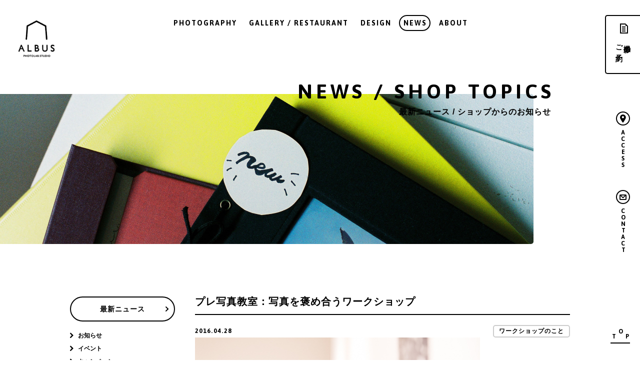

--- FILE ---
content_type: text/html; charset=UTF-8
request_url: https://albus.in/post_207/
body_size: 13020
content:
<!doctype html>
<html class="no-js" lang="ja">
<head>
<meta charset="utf-8">
<meta http-equiv="x-ua-compatible" content="ie=edge">

<meta name="viewport" content="width=device-width, initial-scale=1">
<!--<link href="https://fonts.googleapis.com/css?family=Asap:400,400i,500,500i,700,700i" rel="stylesheet">-->
<link rel="preconnect" href="https://fonts.googleapis.com">
<link rel="preconnect" href="https://fonts.gstatic.com" crossorigin>
<link href="https://fonts.googleapis.com/css2?family=Asap+Condensed&family=Asap:ital,wght@0,100;0,400;0,500;0,600;0,700;1,400;1,500;1,600;1,700&display=swap" rel="stylesheet">
<link rel="stylesheet" href="https://albus.in/wordpress/wp-content/themes/albus7/css/lib.css">
<link rel="stylesheet" href="https://albus.in/wordpress/wp-content/themes/albus7/css/all.css?202601160311">
<link rel="stylesheet" href="https://albus.in/wordpress/wp-content/themes/albus7/css/editor.css?202601160311">
<link rel="stylesheet" href="https://albus.in/wordpress/wp-content/themes/albus7/css/new-style.css?202601160311">
<link rel="stylesheet" href="https://albus.in/wordpress/wp-content/themes/albus7/css/fix.css">
<script src="https://albus.in/wordpress/wp-content/themes/albus7/js/jquery.min.js"></script>
<script src="https://albus.in/wordpress/wp-content/themes/albus7/js/modernizr.js"></script>
	<style>img:is([sizes="auto" i], [sizes^="auto," i]) { contain-intrinsic-size: 3000px 1500px }</style>
	
		<!-- All in One SEO 4.8.1.1 - aioseo.com -->
		<title>プレ写真教室：写真を褒め合うワークショップ - ALBUS（アルバス）</title>
	<meta name="description" content="2016年4月18日（月） 第6期 ALBUS×F_d 写真教室にむけて、ワークショップをおこないました。 そ" />
	<meta name="robots" content="max-image-preview:large" />
	<meta name="author" content="albus_editor"/>
	<link rel="canonical" href="https://albus.in/post_207/" />
	<meta name="generator" content="All in One SEO (AIOSEO) 4.8.1.1" />
		<meta property="og:locale" content="ja_JP" />
		<meta property="og:site_name" content="ALBUS（アルバス） - 福岡市中央区警固 まちの写真館とギャラリー" />
		<meta property="og:type" content="article" />
		<meta property="og:title" content="プレ写真教室：写真を褒め合うワークショップ - ALBUS（アルバス）" />
		<meta property="og:description" content="2016年4月18日（月） 第6期 ALBUS×F_d 写真教室にむけて、ワークショップをおこないました。 そ" />
		<meta property="og:url" content="https://albus.in/post_207/" />
		<meta property="article:published_time" content="2016-04-28T05:04:05+00:00" />
		<meta property="article:modified_time" content="2016-04-28T05:04:05+00:00" />
		<meta name="twitter:card" content="summary_large_image" />
		<meta name="twitter:title" content="プレ写真教室：写真を褒め合うワークショップ - ALBUS（アルバス）" />
		<meta name="twitter:description" content="2016年4月18日（月） 第6期 ALBUS×F_d 写真教室にむけて、ワークショップをおこないました。 そ" />
		<script type="application/ld+json" class="aioseo-schema">
			{"@context":"https:\/\/schema.org","@graph":[{"@type":"BlogPosting","@id":"https:\/\/albus.in\/post_207\/#blogposting","name":"\u30d7\u30ec\u5199\u771f\u6559\u5ba4\uff1a\u5199\u771f\u3092\u8912\u3081\u5408\u3046\u30ef\u30fc\u30af\u30b7\u30e7\u30c3\u30d7 - ALBUS\uff08\u30a2\u30eb\u30d0\u30b9\uff09","headline":"\u30d7\u30ec\u5199\u771f\u6559\u5ba4\uff1a\u5199\u771f\u3092\u8912\u3081\u5408\u3046\u30ef\u30fc\u30af\u30b7\u30e7\u30c3\u30d7","author":{"@id":"https:\/\/albus.in\/author\/albus_editor\/#author"},"publisher":{"@id":"https:\/\/albus.in\/#organization"},"image":{"@type":"ImageObject","url":"http:\/\/albus.in\/staffdiary\/assets_c\/2016\/04\/5D3_1355-thumb-570x380-2434.jpg","@id":"https:\/\/albus.in\/post_207\/#articleImage"},"datePublished":"2016-04-28T14:04:05+09:00","dateModified":"2016-04-28T14:04:05+09:00","inLanguage":"ja","mainEntityOfPage":{"@id":"https:\/\/albus.in\/post_207\/#webpage"},"isPartOf":{"@id":"https:\/\/albus.in\/post_207\/#webpage"},"articleSection":"\u30ef\u30fc\u30af\u30b7\u30e7\u30c3\u30d7\u306e\u3053\u3068"},{"@type":"BreadcrumbList","@id":"https:\/\/albus.in\/post_207\/#breadcrumblist","itemListElement":[{"@type":"ListItem","@id":"https:\/\/albus.in\/#listItem","position":1,"name":"\u5bb6","item":"https:\/\/albus.in\/","nextItem":{"@type":"ListItem","@id":"https:\/\/albus.in\/post_207\/#listItem","name":"\u30d7\u30ec\u5199\u771f\u6559\u5ba4\uff1a\u5199\u771f\u3092\u8912\u3081\u5408\u3046\u30ef\u30fc\u30af\u30b7\u30e7\u30c3\u30d7"}},{"@type":"ListItem","@id":"https:\/\/albus.in\/post_207\/#listItem","position":2,"name":"\u30d7\u30ec\u5199\u771f\u6559\u5ba4\uff1a\u5199\u771f\u3092\u8912\u3081\u5408\u3046\u30ef\u30fc\u30af\u30b7\u30e7\u30c3\u30d7","previousItem":{"@type":"ListItem","@id":"https:\/\/albus.in\/#listItem","name":"\u5bb6"}}]},{"@type":"Organization","@id":"https:\/\/albus.in\/#organization","name":"ALBUS\uff08\u30a2\u30eb\u30d0\u30b9\uff09","description":"\u798f\u5ca1\u5e02\u4e2d\u592e\u533a\u8b66\u56fa \u307e\u3061\u306e\u5199\u771f\u9928\u3068\u30ae\u30e3\u30e9\u30ea\u30fc","url":"https:\/\/albus.in\/"},{"@type":"Person","@id":"https:\/\/albus.in\/author\/albus_editor\/#author","url":"https:\/\/albus.in\/author\/albus_editor\/","name":"albus_editor","image":{"@type":"ImageObject","@id":"https:\/\/albus.in\/post_207\/#authorImage","url":"https:\/\/secure.gravatar.com\/avatar\/17e99fb97579207e658cfd57d167d52e33fc440e64b1895468c92aa5044b1602?s=96&d=mm&r=g","width":96,"height":96,"caption":"albus_editor"}},{"@type":"WebPage","@id":"https:\/\/albus.in\/post_207\/#webpage","url":"https:\/\/albus.in\/post_207\/","name":"\u30d7\u30ec\u5199\u771f\u6559\u5ba4\uff1a\u5199\u771f\u3092\u8912\u3081\u5408\u3046\u30ef\u30fc\u30af\u30b7\u30e7\u30c3\u30d7 - ALBUS\uff08\u30a2\u30eb\u30d0\u30b9\uff09","description":"2016\u5e744\u670818\u65e5\uff08\u6708\uff09 \u7b2c6\u671f ALBUS\u00d7F_d \u5199\u771f\u6559\u5ba4\u306b\u3080\u3051\u3066\u3001\u30ef\u30fc\u30af\u30b7\u30e7\u30c3\u30d7\u3092\u304a\u3053\u306a\u3044\u307e\u3057\u305f\u3002 \u305d","inLanguage":"ja","isPartOf":{"@id":"https:\/\/albus.in\/#website"},"breadcrumb":{"@id":"https:\/\/albus.in\/post_207\/#breadcrumblist"},"author":{"@id":"https:\/\/albus.in\/author\/albus_editor\/#author"},"creator":{"@id":"https:\/\/albus.in\/author\/albus_editor\/#author"},"datePublished":"2016-04-28T14:04:05+09:00","dateModified":"2016-04-28T14:04:05+09:00"},{"@type":"WebSite","@id":"https:\/\/albus.in\/#website","url":"https:\/\/albus.in\/","name":"ALBUS\uff08\u30a2\u30eb\u30d0\u30b9\uff09","description":"\u798f\u5ca1\u5e02\u4e2d\u592e\u533a\u8b66\u56fa \u307e\u3061\u306e\u5199\u771f\u9928\u3068\u30ae\u30e3\u30e9\u30ea\u30fc","inLanguage":"ja","publisher":{"@id":"https:\/\/albus.in\/#organization"}}]}
		</script>
		<!-- All in One SEO -->

<script type="text/javascript">
/* <![CDATA[ */
window._wpemojiSettings = {"baseUrl":"https:\/\/s.w.org\/images\/core\/emoji\/16.0.1\/72x72\/","ext":".png","svgUrl":"https:\/\/s.w.org\/images\/core\/emoji\/16.0.1\/svg\/","svgExt":".svg","source":{"concatemoji":"https:\/\/albus.in\/wordpress\/wp-includes\/js\/wp-emoji-release.min.js?ver=6.8.3"}};
/*! This file is auto-generated */
!function(s,n){var o,i,e;function c(e){try{var t={supportTests:e,timestamp:(new Date).valueOf()};sessionStorage.setItem(o,JSON.stringify(t))}catch(e){}}function p(e,t,n){e.clearRect(0,0,e.canvas.width,e.canvas.height),e.fillText(t,0,0);var t=new Uint32Array(e.getImageData(0,0,e.canvas.width,e.canvas.height).data),a=(e.clearRect(0,0,e.canvas.width,e.canvas.height),e.fillText(n,0,0),new Uint32Array(e.getImageData(0,0,e.canvas.width,e.canvas.height).data));return t.every(function(e,t){return e===a[t]})}function u(e,t){e.clearRect(0,0,e.canvas.width,e.canvas.height),e.fillText(t,0,0);for(var n=e.getImageData(16,16,1,1),a=0;a<n.data.length;a++)if(0!==n.data[a])return!1;return!0}function f(e,t,n,a){switch(t){case"flag":return n(e,"\ud83c\udff3\ufe0f\u200d\u26a7\ufe0f","\ud83c\udff3\ufe0f\u200b\u26a7\ufe0f")?!1:!n(e,"\ud83c\udde8\ud83c\uddf6","\ud83c\udde8\u200b\ud83c\uddf6")&&!n(e,"\ud83c\udff4\udb40\udc67\udb40\udc62\udb40\udc65\udb40\udc6e\udb40\udc67\udb40\udc7f","\ud83c\udff4\u200b\udb40\udc67\u200b\udb40\udc62\u200b\udb40\udc65\u200b\udb40\udc6e\u200b\udb40\udc67\u200b\udb40\udc7f");case"emoji":return!a(e,"\ud83e\udedf")}return!1}function g(e,t,n,a){var r="undefined"!=typeof WorkerGlobalScope&&self instanceof WorkerGlobalScope?new OffscreenCanvas(300,150):s.createElement("canvas"),o=r.getContext("2d",{willReadFrequently:!0}),i=(o.textBaseline="top",o.font="600 32px Arial",{});return e.forEach(function(e){i[e]=t(o,e,n,a)}),i}function t(e){var t=s.createElement("script");t.src=e,t.defer=!0,s.head.appendChild(t)}"undefined"!=typeof Promise&&(o="wpEmojiSettingsSupports",i=["flag","emoji"],n.supports={everything:!0,everythingExceptFlag:!0},e=new Promise(function(e){s.addEventListener("DOMContentLoaded",e,{once:!0})}),new Promise(function(t){var n=function(){try{var e=JSON.parse(sessionStorage.getItem(o));if("object"==typeof e&&"number"==typeof e.timestamp&&(new Date).valueOf()<e.timestamp+604800&&"object"==typeof e.supportTests)return e.supportTests}catch(e){}return null}();if(!n){if("undefined"!=typeof Worker&&"undefined"!=typeof OffscreenCanvas&&"undefined"!=typeof URL&&URL.createObjectURL&&"undefined"!=typeof Blob)try{var e="postMessage("+g.toString()+"("+[JSON.stringify(i),f.toString(),p.toString(),u.toString()].join(",")+"));",a=new Blob([e],{type:"text/javascript"}),r=new Worker(URL.createObjectURL(a),{name:"wpTestEmojiSupports"});return void(r.onmessage=function(e){c(n=e.data),r.terminate(),t(n)})}catch(e){}c(n=g(i,f,p,u))}t(n)}).then(function(e){for(var t in e)n.supports[t]=e[t],n.supports.everything=n.supports.everything&&n.supports[t],"flag"!==t&&(n.supports.everythingExceptFlag=n.supports.everythingExceptFlag&&n.supports[t]);n.supports.everythingExceptFlag=n.supports.everythingExceptFlag&&!n.supports.flag,n.DOMReady=!1,n.readyCallback=function(){n.DOMReady=!0}}).then(function(){return e}).then(function(){var e;n.supports.everything||(n.readyCallback(),(e=n.source||{}).concatemoji?t(e.concatemoji):e.wpemoji&&e.twemoji&&(t(e.twemoji),t(e.wpemoji)))}))}((window,document),window._wpemojiSettings);
/* ]]> */
</script>
<link rel='stylesheet' id='sbi_styles-css' href='https://albus.in/wordpress/wp-content/plugins/instagram-feed/css/sbi-styles.min.css?ver=6.8.0' type='text/css' media='all' />
<style id='wp-emoji-styles-inline-css' type='text/css'>

	img.wp-smiley, img.emoji {
		display: inline !important;
		border: none !important;
		box-shadow: none !important;
		height: 1em !important;
		width: 1em !important;
		margin: 0 0.07em !important;
		vertical-align: -0.1em !important;
		background: none !important;
		padding: 0 !important;
	}
</style>
<link rel='stylesheet' id='wp-block-library-css' href='https://albus.in/wordpress/wp-includes/css/dist/block-library/style.min.css?ver=6.8.3' type='text/css' media='all' />
<style id='classic-theme-styles-inline-css' type='text/css'>
/*! This file is auto-generated */
.wp-block-button__link{color:#fff;background-color:#32373c;border-radius:9999px;box-shadow:none;text-decoration:none;padding:calc(.667em + 2px) calc(1.333em + 2px);font-size:1.125em}.wp-block-file__button{background:#32373c;color:#fff;text-decoration:none}
</style>
<style id='global-styles-inline-css' type='text/css'>
:root{--wp--preset--aspect-ratio--square: 1;--wp--preset--aspect-ratio--4-3: 4/3;--wp--preset--aspect-ratio--3-4: 3/4;--wp--preset--aspect-ratio--3-2: 3/2;--wp--preset--aspect-ratio--2-3: 2/3;--wp--preset--aspect-ratio--16-9: 16/9;--wp--preset--aspect-ratio--9-16: 9/16;--wp--preset--color--black: #000000;--wp--preset--color--cyan-bluish-gray: #abb8c3;--wp--preset--color--white: #ffffff;--wp--preset--color--pale-pink: #f78da7;--wp--preset--color--vivid-red: #cf2e2e;--wp--preset--color--luminous-vivid-orange: #ff6900;--wp--preset--color--luminous-vivid-amber: #fcb900;--wp--preset--color--light-green-cyan: #7bdcb5;--wp--preset--color--vivid-green-cyan: #00d084;--wp--preset--color--pale-cyan-blue: #8ed1fc;--wp--preset--color--vivid-cyan-blue: #0693e3;--wp--preset--color--vivid-purple: #9b51e0;--wp--preset--gradient--vivid-cyan-blue-to-vivid-purple: linear-gradient(135deg,rgba(6,147,227,1) 0%,rgb(155,81,224) 100%);--wp--preset--gradient--light-green-cyan-to-vivid-green-cyan: linear-gradient(135deg,rgb(122,220,180) 0%,rgb(0,208,130) 100%);--wp--preset--gradient--luminous-vivid-amber-to-luminous-vivid-orange: linear-gradient(135deg,rgba(252,185,0,1) 0%,rgba(255,105,0,1) 100%);--wp--preset--gradient--luminous-vivid-orange-to-vivid-red: linear-gradient(135deg,rgba(255,105,0,1) 0%,rgb(207,46,46) 100%);--wp--preset--gradient--very-light-gray-to-cyan-bluish-gray: linear-gradient(135deg,rgb(238,238,238) 0%,rgb(169,184,195) 100%);--wp--preset--gradient--cool-to-warm-spectrum: linear-gradient(135deg,rgb(74,234,220) 0%,rgb(151,120,209) 20%,rgb(207,42,186) 40%,rgb(238,44,130) 60%,rgb(251,105,98) 80%,rgb(254,248,76) 100%);--wp--preset--gradient--blush-light-purple: linear-gradient(135deg,rgb(255,206,236) 0%,rgb(152,150,240) 100%);--wp--preset--gradient--blush-bordeaux: linear-gradient(135deg,rgb(254,205,165) 0%,rgb(254,45,45) 50%,rgb(107,0,62) 100%);--wp--preset--gradient--luminous-dusk: linear-gradient(135deg,rgb(255,203,112) 0%,rgb(199,81,192) 50%,rgb(65,88,208) 100%);--wp--preset--gradient--pale-ocean: linear-gradient(135deg,rgb(255,245,203) 0%,rgb(182,227,212) 50%,rgb(51,167,181) 100%);--wp--preset--gradient--electric-grass: linear-gradient(135deg,rgb(202,248,128) 0%,rgb(113,206,126) 100%);--wp--preset--gradient--midnight: linear-gradient(135deg,rgb(2,3,129) 0%,rgb(40,116,252) 100%);--wp--preset--font-size--small: 13px;--wp--preset--font-size--medium: 20px;--wp--preset--font-size--large: 36px;--wp--preset--font-size--x-large: 42px;--wp--preset--spacing--20: 0.44rem;--wp--preset--spacing--30: 0.67rem;--wp--preset--spacing--40: 1rem;--wp--preset--spacing--50: 1.5rem;--wp--preset--spacing--60: 2.25rem;--wp--preset--spacing--70: 3.38rem;--wp--preset--spacing--80: 5.06rem;--wp--preset--shadow--natural: 6px 6px 9px rgba(0, 0, 0, 0.2);--wp--preset--shadow--deep: 12px 12px 50px rgba(0, 0, 0, 0.4);--wp--preset--shadow--sharp: 6px 6px 0px rgba(0, 0, 0, 0.2);--wp--preset--shadow--outlined: 6px 6px 0px -3px rgba(255, 255, 255, 1), 6px 6px rgba(0, 0, 0, 1);--wp--preset--shadow--crisp: 6px 6px 0px rgba(0, 0, 0, 1);}:where(.is-layout-flex){gap: 0.5em;}:where(.is-layout-grid){gap: 0.5em;}body .is-layout-flex{display: flex;}.is-layout-flex{flex-wrap: wrap;align-items: center;}.is-layout-flex > :is(*, div){margin: 0;}body .is-layout-grid{display: grid;}.is-layout-grid > :is(*, div){margin: 0;}:where(.wp-block-columns.is-layout-flex){gap: 2em;}:where(.wp-block-columns.is-layout-grid){gap: 2em;}:where(.wp-block-post-template.is-layout-flex){gap: 1.25em;}:where(.wp-block-post-template.is-layout-grid){gap: 1.25em;}.has-black-color{color: var(--wp--preset--color--black) !important;}.has-cyan-bluish-gray-color{color: var(--wp--preset--color--cyan-bluish-gray) !important;}.has-white-color{color: var(--wp--preset--color--white) !important;}.has-pale-pink-color{color: var(--wp--preset--color--pale-pink) !important;}.has-vivid-red-color{color: var(--wp--preset--color--vivid-red) !important;}.has-luminous-vivid-orange-color{color: var(--wp--preset--color--luminous-vivid-orange) !important;}.has-luminous-vivid-amber-color{color: var(--wp--preset--color--luminous-vivid-amber) !important;}.has-light-green-cyan-color{color: var(--wp--preset--color--light-green-cyan) !important;}.has-vivid-green-cyan-color{color: var(--wp--preset--color--vivid-green-cyan) !important;}.has-pale-cyan-blue-color{color: var(--wp--preset--color--pale-cyan-blue) !important;}.has-vivid-cyan-blue-color{color: var(--wp--preset--color--vivid-cyan-blue) !important;}.has-vivid-purple-color{color: var(--wp--preset--color--vivid-purple) !important;}.has-black-background-color{background-color: var(--wp--preset--color--black) !important;}.has-cyan-bluish-gray-background-color{background-color: var(--wp--preset--color--cyan-bluish-gray) !important;}.has-white-background-color{background-color: var(--wp--preset--color--white) !important;}.has-pale-pink-background-color{background-color: var(--wp--preset--color--pale-pink) !important;}.has-vivid-red-background-color{background-color: var(--wp--preset--color--vivid-red) !important;}.has-luminous-vivid-orange-background-color{background-color: var(--wp--preset--color--luminous-vivid-orange) !important;}.has-luminous-vivid-amber-background-color{background-color: var(--wp--preset--color--luminous-vivid-amber) !important;}.has-light-green-cyan-background-color{background-color: var(--wp--preset--color--light-green-cyan) !important;}.has-vivid-green-cyan-background-color{background-color: var(--wp--preset--color--vivid-green-cyan) !important;}.has-pale-cyan-blue-background-color{background-color: var(--wp--preset--color--pale-cyan-blue) !important;}.has-vivid-cyan-blue-background-color{background-color: var(--wp--preset--color--vivid-cyan-blue) !important;}.has-vivid-purple-background-color{background-color: var(--wp--preset--color--vivid-purple) !important;}.has-black-border-color{border-color: var(--wp--preset--color--black) !important;}.has-cyan-bluish-gray-border-color{border-color: var(--wp--preset--color--cyan-bluish-gray) !important;}.has-white-border-color{border-color: var(--wp--preset--color--white) !important;}.has-pale-pink-border-color{border-color: var(--wp--preset--color--pale-pink) !important;}.has-vivid-red-border-color{border-color: var(--wp--preset--color--vivid-red) !important;}.has-luminous-vivid-orange-border-color{border-color: var(--wp--preset--color--luminous-vivid-orange) !important;}.has-luminous-vivid-amber-border-color{border-color: var(--wp--preset--color--luminous-vivid-amber) !important;}.has-light-green-cyan-border-color{border-color: var(--wp--preset--color--light-green-cyan) !important;}.has-vivid-green-cyan-border-color{border-color: var(--wp--preset--color--vivid-green-cyan) !important;}.has-pale-cyan-blue-border-color{border-color: var(--wp--preset--color--pale-cyan-blue) !important;}.has-vivid-cyan-blue-border-color{border-color: var(--wp--preset--color--vivid-cyan-blue) !important;}.has-vivid-purple-border-color{border-color: var(--wp--preset--color--vivid-purple) !important;}.has-vivid-cyan-blue-to-vivid-purple-gradient-background{background: var(--wp--preset--gradient--vivid-cyan-blue-to-vivid-purple) !important;}.has-light-green-cyan-to-vivid-green-cyan-gradient-background{background: var(--wp--preset--gradient--light-green-cyan-to-vivid-green-cyan) !important;}.has-luminous-vivid-amber-to-luminous-vivid-orange-gradient-background{background: var(--wp--preset--gradient--luminous-vivid-amber-to-luminous-vivid-orange) !important;}.has-luminous-vivid-orange-to-vivid-red-gradient-background{background: var(--wp--preset--gradient--luminous-vivid-orange-to-vivid-red) !important;}.has-very-light-gray-to-cyan-bluish-gray-gradient-background{background: var(--wp--preset--gradient--very-light-gray-to-cyan-bluish-gray) !important;}.has-cool-to-warm-spectrum-gradient-background{background: var(--wp--preset--gradient--cool-to-warm-spectrum) !important;}.has-blush-light-purple-gradient-background{background: var(--wp--preset--gradient--blush-light-purple) !important;}.has-blush-bordeaux-gradient-background{background: var(--wp--preset--gradient--blush-bordeaux) !important;}.has-luminous-dusk-gradient-background{background: var(--wp--preset--gradient--luminous-dusk) !important;}.has-pale-ocean-gradient-background{background: var(--wp--preset--gradient--pale-ocean) !important;}.has-electric-grass-gradient-background{background: var(--wp--preset--gradient--electric-grass) !important;}.has-midnight-gradient-background{background: var(--wp--preset--gradient--midnight) !important;}.has-small-font-size{font-size: var(--wp--preset--font-size--small) !important;}.has-medium-font-size{font-size: var(--wp--preset--font-size--medium) !important;}.has-large-font-size{font-size: var(--wp--preset--font-size--large) !important;}.has-x-large-font-size{font-size: var(--wp--preset--font-size--x-large) !important;}
:where(.wp-block-post-template.is-layout-flex){gap: 1.25em;}:where(.wp-block-post-template.is-layout-grid){gap: 1.25em;}
:where(.wp-block-columns.is-layout-flex){gap: 2em;}:where(.wp-block-columns.is-layout-grid){gap: 2em;}
:root :where(.wp-block-pullquote){font-size: 1.5em;line-height: 1.6;}
</style>
<link rel='stylesheet' id='contact-form-7-css' href='https://albus.in/wordpress/wp-content/plugins/contact-form-7/includes/css/styles.css?ver=6.0.6' type='text/css' media='all' />
<style id='akismet-widget-style-inline-css' type='text/css'>

			.a-stats {
				--akismet-color-mid-green: #357b49;
				--akismet-color-white: #fff;
				--akismet-color-light-grey: #f6f7f7;

				max-width: 350px;
				width: auto;
			}

			.a-stats * {
				all: unset;
				box-sizing: border-box;
			}

			.a-stats strong {
				font-weight: 600;
			}

			.a-stats a.a-stats__link,
			.a-stats a.a-stats__link:visited,
			.a-stats a.a-stats__link:active {
				background: var(--akismet-color-mid-green);
				border: none;
				box-shadow: none;
				border-radius: 8px;
				color: var(--akismet-color-white);
				cursor: pointer;
				display: block;
				font-family: -apple-system, BlinkMacSystemFont, 'Segoe UI', 'Roboto', 'Oxygen-Sans', 'Ubuntu', 'Cantarell', 'Helvetica Neue', sans-serif;
				font-weight: 500;
				padding: 12px;
				text-align: center;
				text-decoration: none;
				transition: all 0.2s ease;
			}

			/* Extra specificity to deal with TwentyTwentyOne focus style */
			.widget .a-stats a.a-stats__link:focus {
				background: var(--akismet-color-mid-green);
				color: var(--akismet-color-white);
				text-decoration: none;
			}

			.a-stats a.a-stats__link:hover {
				filter: brightness(110%);
				box-shadow: 0 4px 12px rgba(0, 0, 0, 0.06), 0 0 2px rgba(0, 0, 0, 0.16);
			}

			.a-stats .count {
				color: var(--akismet-color-white);
				display: block;
				font-size: 1.5em;
				line-height: 1.4;
				padding: 0 13px;
				white-space: nowrap;
			}
		
</style>
<link rel="https://api.w.org/" href="https://albus.in/wp-json/" /><link rel="alternate" title="JSON" type="application/json" href="https://albus.in/wp-json/wp/v2/posts/1147" /><link rel="EditURI" type="application/rsd+xml" title="RSD" href="https://albus.in/wordpress/xmlrpc.php?rsd" />
<link rel='shortlink' href='https://albus.in/?p=1147' />
<link rel="alternate" title="oEmbed (JSON)" type="application/json+oembed" href="https://albus.in/wp-json/oembed/1.0/embed?url=https%3A%2F%2Falbus.in%2Fpost_207%2F" />
<link rel="alternate" title="oEmbed (XML)" type="text/xml+oembed" href="https://albus.in/wp-json/oembed/1.0/embed?url=https%3A%2F%2Falbus.in%2Fpost_207%2F&#038;format=xml" />
	
<!-- Google Tag Manager -->
<script>(function(w,d,s,l,i){w[l]=w[l]||[];w[l].push({'gtm.start':
new Date().getTime(),event:'gtm.js'});var f=d.getElementsByTagName(s)[0],
j=d.createElement(s),dl=l!='dataLayer'?'&l='+l:'';j.async=true;j.src=
'https://www.googletagmanager.com/gtm.js?id='+i+dl;f.parentNode.insertBefore(j,f);
})(window,document,'script','dataLayer','GTM-PMSZ32K');</script>
<!-- End Google Tag Manager -->
</head>
<body class="wp-singular post-template-default single single-post postid-1147 single-format-standard wp-theme-albus7">

<!-- Google Tag Manager (noscript) -->
<noscript><iframe src="https://www.googletagmanager.com/ns.html?id=GTM-PMSZ32K"
height="0" width="0" style="display:none;visibility:hidden"></iframe></noscript>
<!-- End Google Tag Manager (noscript) -->

<div id="fb-root"></div>
<script>(function(d, s, id) {
var js, fjs = d.getElementsByTagName(s)[0];
if (d.getElementById(id)) return;
js = d.createElement(s); js.id = id;
js.src = "//connect.facebook.net/ja_JP/sdk.js#xfbml=1&version=v2.9";
fjs.parentNode.insertBefore(js, fjs);
}(document, 'script', 'facebook-jssdk'));</script><div id="top"></div>

<div class="site__nav__btn"><button><span></span><span></span><span></span></button></div>

<nav class="site__pnav">
	<ul class="site__pnav__list">
		<!--<li class="site__pnav__item site__pnav__item--photo"><a href="https://greserve.vein2.com/reserve/albus" target="_blank" rel="noopener">撮影の<br>ご予約</a></li>-->
		<li class="site__pnav__item site__pnav__item--photo"><a href="https://albus-455815.square.site/s/appointments" target="_blank" rel="noopener">撮影の<br>ご予約</a></li>
	</ul>
</nav>
<ul class="site__snav__list">
	<li class="site__snav__item site__snav__item--access"><a href="https://albus.in/about#Access">ACCESS</a></li>
	<li class="site__snav__item site__snav__item--contact"><a href="https://albus.in/contact/">CONTACT</a></li>
</ul>

<div class="site__logo site__logo--lefttop"><a href="https://albus.in" class="logo">ALBUS PHOTOLAB.STUDIO</a></div>
<nav class="site__nav site__nav--lefttop">
	<ul class="site__nav__list">
		
		<!--<li class=""><a href="https://albus.in/print/">PHOTOLABO</a></li>-->

		<li class=" site__nav__list--submenu">
			<a href="https://albus.in/photo-studio/">PHOTOGRAPHY</a>
			<ul class="site__nav__list__sublist">
				<li><a href="https://albus.in/photo-studio/#Scene" class="">SCENE</a></li>
				<li><a href="https://albus.in/photo-studio/price/" class="">PRICE</a></li>
				<!--<li><a href="https://albus.in/photo-studio/flow/" class="">撮影の流れ</a></li>-->
				<li><a href="https://albus.in/photo-studio/faq/" class="">よくある質問</a></li>
			</ul>
			<ul class="site__nav__list__sublist_sp">
				<li><a href="https://albus.in/photo-studio/#Scene" class="">SCENE</a></li>
				<li><a href="https://albus.in/photo-studio/price/" class="">PRICE</a></li>
				<!--<li><a href="https://albus.in/photo-studio/flow/" class="">FLOW</a></li>-->
				<li><a href="https://albus.in/photo-studio/faq/" class="">FAQ</a></li>
			</ul>
		</li>

		<!--<li class=""><a href="https://albus.in/photo-studio/">PHOTOGRAPHY</a></li>-->
		<li class=""><a href="https://albus.in/cafe-gallery/">GALLERY / RESTAURANT</a></li>
		
		<li class=""><a href="https://albus.in/design/">DESIGN</a></li>
		<!--<li><span>DESIGN</span></li>-->
		
		<li class=" current"><a href="https://albus.in/category/news/">NEWS</a></li>
		<li class=""><a href="https://albus.in/about/">ABOUT</a></li>
		<!-- <li class=""><a href="https://ifukumachi.thebase.in/" target="_blank" rel="noopener" class="icon__blank">SHOP<i></i></a></li> -->
		<li class="site__nav__list--sp">
<!-- 			<p><a href="https://albus.in/about/">About</a></p> -->
<!-- 			<p><a href="https://albus.in/schedule/">Schedule</a></p> -->
			<p><a href="https://albus.in/contact/">Contact</a></p>
			<div class="site__nav__list__sub">
				<p>
					<!--<a href="https://greserve.vein2.com/reserve/albus" target="_blank" rel="noopener"><i class="icon-icon-print2"></i><span>撮影のご予約</span></a>-->
					<a href="https://albus-455815.square.site/s/appointments" target="_blank" rel="noopener"><i class="icon-icon-print2"></i><span>撮影のご予約</span></a>
					<!--<a href="http://albusphoto.shop-pro.jp/?mode=cate&cbid=2264506&csid=0&sort=n" target="_blank" rel="noopener"><i class="icon-icon-print1_s"></i><span>郵送プリント</span></a>-->
				</p>
				<p>
					<a href="https://www.instagram.com/albus_photo/" target="_blank" rel="noopener"><i class="icon-icon-ig"></i></a>
<!-- 					<a href="https://twitter.com/albus_photo" target="_blank" rel="noopener"><i class="icon-icon-tw"></i></a> -->
					<a href="https://www.facebook.com/albusphoto/" target="_blank" rel="noopener"><i class="icon-icon-fb"></i></a>
				</p>
			</div>
		</li>
	</ul>
</nav>
	<div class="mainContents">
		
		<div class="pageImage">
	<div class="pageImage__image"><div style="background-image:url('https://albus.in/wordpress/wp-content/uploads/2017/07/main_news.jpg');"></div></div>
	<h1 class="pageTitle">
		<p class="en"><span>NEWS / SHOP TOPICS</span></p>
		<p class="ja"><span>最新ニュース / ショップからのお知らせ</span></p>
	</h1>
</div>

		<div class="mainContents__inner">
			
			<div class="util__wrap">
				<div class="newsContents">
					<div class="newsContents__main">

												<div class="newsContents__article">
							
														<article class="news__article">
								<h2 class="news__article__title">プレ写真教室：写真を褒め合うワークショップ</h2>
								<div class="news__article__sub">
									<div class="news__article__date">2016.04.28</div>
																		<div class="news__article__category">
										<a href="https://albus.in/category/inner-diary/about-workshop/">ワークショップのこと</a>									</div>
								</div>
																<div class="news__article__content">
									<div><a href="http://albus.in/staffdiary/assets_c/2016/04/5D3_1355-2434.php" onclick="window.open('http://albus.in/staffdiary/assets_c/2016/04/5D3_1355-2434.php','popup','width=787,height=525,scrollbars=no,resizable=no,toolbar=no,directories=no,location=no,menubar=no,status=no,left=0,top=0'); return false"><img fetchpriority="high" decoding="async" src="http://albus.in/staffdiary/assets_c/2016/04/5D3_1355-thumb-570x380-2434.jpg" width="570" height="380" alt="5D3_1355.JPG" class="mt-image-none" /></a></div>
<div></div>
<p>2016年4月18日（月）</p>
<div></div>
<div>第6期 ALBUS×F_d 写真教室にむけて、ワークショップをおこないました。</div>
<div>その名も「写真を褒め合う♡ワークショップ」！</div>
<div></div>
<div>事前に参加者が1枚ずつ六つ切りプリントを用意し、撮影者がわからないかたちで展示をした状態からワークショップがスタートです。</div>
<div>簡単な自己紹介のあと、ランダムに渡された番号札の写真を「褒める」というミッションが告げられます。</div>
<div><a href="http://albus.in/staffdiary/assets_c/2016/04/5D3_1254-2431.php" onclick="window.open('http://albus.in/staffdiary/assets_c/2016/04/5D3_1254-2431.php','popup','width=787,height=525,scrollbars=no,resizable=no,toolbar=no,directories=no,location=no,menubar=no,status=no,left=0,top=0'); return false"><img decoding="async" src="http://albus.in/staffdiary/assets_c/2016/04/5D3_1254-thumb-570x380-2431.jpg" width="570" height="380" alt="5D3_1254.JPG" class="mt-image-none" /></a></div>
<div></div>
<div>誰が撮ったのか、いつのどんな状況だったのか、1枚の写真に関する情報が何もわからない状態で、とにかく穴があく程に写真を見つめる時間が過ぎていきます。</div>
<div></div>
<div><a href="http://albus.in/staffdiary/assets_c/2016/04/5D3_1285-2437.php" onclick="window.open('http://albus.in/staffdiary/assets_c/2016/04/5D3_1285-2437.php','popup','width=787,height=525,scrollbars=no,resizable=no,toolbar=no,directories=no,location=no,menubar=no,status=no,left=0,top=0'); return false"><img decoding="async" src="http://albus.in/staffdiary/assets_c/2016/04/5D3_1285-thumb-570x380-2437.jpg" width="570" height="380" alt="5D3_1285.JPG" class="mt-image-none" /></a></div>
<div></div>
<div></div>
<div><a href="http://albus.in/staffdiary/assets_c/2016/04/5D3_1283-2440.php" onclick="window.open('http://albus.in/staffdiary/assets_c/2016/04/5D3_1283-2440.php','popup','width=787,height=525,scrollbars=no,resizable=no,toolbar=no,directories=no,location=no,menubar=no,status=no,left=0,top=0'); return false"><img loading="lazy" decoding="async" src="http://albus.in/staffdiary/assets_c/2016/04/5D3_1283-thumb-570x380-2440.jpg" width="570" height="380" alt="5D3_1283.JPG" class="mt-image-none" /></a></div>
<div></div>
<div>その後は、さっそく順番に褒めていただきます&#8230;！</div>
<div>参加者のみなさんは、自分の写真と自分が褒める写真のみが分かっていて、誰が自分の写真を褒めてくれるのかワクワクドキドキです。</div>
<div></div>
<div><a href="http://albus.in/staffdiary/assets_c/2016/04/5D3_1332-2443.php" onclick="window.open('http://albus.in/staffdiary/assets_c/2016/04/5D3_1332-2443.php','popup','width=787,height=525,scrollbars=no,resizable=no,toolbar=no,directories=no,location=no,menubar=no,status=no,left=0,top=0'); return false"><img loading="lazy" decoding="async" src="http://albus.in/staffdiary/assets_c/2016/04/5D3_1332-thumb-570x380-2443.jpg" width="570" height="380" alt="5D3_1332.JPG" class="mt-image-none" /></a></div>
<div></div>
<div><a href="http://albus.in/staffdiary/assets_c/2016/04/5D3_1314-2446.php" onclick="window.open('http://albus.in/staffdiary/assets_c/2016/04/5D3_1314-2446.php','popup','width=787,height=525,scrollbars=no,resizable=no,toolbar=no,directories=no,location=no,menubar=no,status=no,left=0,top=0'); return false"><img loading="lazy" decoding="async" src="http://albus.in/staffdiary/assets_c/2016/04/5D3_1314-thumb-570x380-2446.jpg" width="570" height="380" alt="5D3_1314.JPG" class="mt-image-none" /></a></div>
<div></div>
<div><a href="http://albus.in/staffdiary/assets_c/2016/04/5D3_1359-2449.php" onclick="window.open('http://albus.in/staffdiary/assets_c/2016/04/5D3_1359-2449.php','popup','width=787,height=525,scrollbars=no,resizable=no,toolbar=no,directories=no,location=no,menubar=no,status=no,left=0,top=0'); return false"><img loading="lazy" decoding="async" src="http://albus.in/staffdiary/assets_c/2016/04/5D3_1359-thumb-570x380-2449.jpg" width="570" height="380" alt="5D3_1359.JPG" class="mt-image-none" /></a></div>
<div></div>
<div>一人ひとりが、褒め担当の1枚の写真について、撮影の状況や撮影者のねらい、想い、撮影技術にいたるまで。隅々までを褒めていきます。</div>
<div></div>
<div>撮影者にとっては、自分の意図したものがどのように伝わっているかや、自分の知らない良さや新しい視点を発見してもらえる機会に。</div>
<div>そして褒める側にとっては、写真だけを見て良さを言語化して伝えることの難しさと面白さを体験できる機会に。両方をいっぺんに味わえるのは、この「写真を褒め合う♡ワークショップ」ならではでした。</div>
<div></div>
<div>最後は、石川先生とゲストの写真家 笠原徹さんからの講評に続き、撮影者を発表して、一体どんな時にどんなところで、どんな想いで撮られた写真だったのかが明かされました。</div>
<div></div>
<div></div>
<div>初めての内容のワークショップでしたが、みんなの写真をいろんな視点から見て、言葉で交わし合い、感嘆の声が絶えない時間でした。</div>
<div>ワークショップが終わってからも、写真談義が尽きない良い夜を過ごしました。（山下 舞）</div>
<div></div>
<div>第6期・第7期 写真教室の募集についてはコチラ！</div>
<div>http://www.albus.in/schedule/detail.php?no=934</div>
								</div>
								<div class="sns__area">
									<div class="sns__area__title">SHARE</div>
									<div class="sns__area__btn">
										<div class="fb-like" data-href="https://albus.in/post_207/" data-layout="button_count" data-action="like" data-size="small" data-show-faces="false" data-share="false"></div>
										<a href="https://twitter.com/share" class="twitter-share-button" data-url="https://albus.in/post_207/" data-text="プレ写真教室：写真を褒め合うワークショップ">Tweet</a> <script>!function(d,s,id){var js,fjs=d.getElementsByTagName(s)[0],p=/^http:/.test(d.location)?'http':'https';if(!d.getElementById(id)){js=d.createElement(s);js.id=id;js.src=p+'://platform.twitter.com/widgets.js';fjs.parentNode.insertBefore(js,fjs);}}(document, 'script', 'twitter-wjs');</script>
									</div>
								</div>
							</article>
							
						</div>
						
												<div class="newsContents__pager">
													</div>
						
					</div><!-- /newsContents__main -->
					
					<div class="newsContents__side">
	<div class="side__section">
		<div class="archive__category">
			<ul>
				<li>
					<a href="https://albus.in/category/news/">最新ニュース</a>
					<ul>
							<li class="cat-item cat-item-9"><a href="https://albus.in/category/news/information/">お知らせ</a>
</li>
	<li class="cat-item cat-item-6"><a href="https://albus.in/category/news/event/">イベント</a>
</li>
	<li class="cat-item cat-item-3"><a href="https://albus.in/category/news/campaign/">キャンペーン</a>
</li>
	<li class="cat-item cat-item-15"><a href="https://albus.in/category/news/school/">スクール</a>
</li>
	<li class="cat-item cat-item-33"><a href="https://albus.in/category/news/diary/">スタッフ日記</a>
</li>
	<li class="cat-item cat-item-8"><a href="https://albus.in/category/news/fair/">フェア</a>
</li>
	<li class="cat-item cat-item-27"><a href="https://albus.in/category/news/%e5%87%ba%e5%bc%b5%e6%92%ae%e5%bd%b1/">出張撮影</a>
</li>
	<li class="cat-item cat-item-14"><a href="https://albus.in/category/news/exhibition/">展示</a>
</li>
	<li class="cat-item cat-item-5"><a href="https://albus.in/category/news/holiday/">店休日</a>
</li>
	<li class="cat-item cat-item-23"><a href="https://albus.in/category/news/media/">掲載情報</a>
</li>
					</ul>
				</li>
				<li>
					<a href="https://albus.in/category/shop/">ショップからのお知らせ</a>
					<ul>
							<li class="cat-item cat-item-10"><a href="https://albus.in/category/shop/shop-info/">お店</a>
</li>
	<li class="cat-item cat-item-11"><a href="https://albus.in/category/shop/online-shop/">ネットショップ</a>
</li>
	<li class="cat-item cat-item-22"><a href="https://albus.in/category/shop/introducing-products/">商品紹介</a>
</li>
					</ul>
				</li>
			</ul>
		</div>
	</div>
	<div class="side__section">
		<div class="archive__date">
			<div class="archive__date__title">ARCHIVES</div>
			<div class="archive__select">
				<div class="archive__select__default"><span>選択</span></div>
				<div class="archive__select__list">
					<ul>
							<li><a href='https://albus.in/2025/'><span>2025年</a></li>
	<li><a href='https://albus.in/2024/'><span>2024年</a></li>
	<li><a href='https://albus.in/2023/'><span>2023年</a></li>
	<li><a href='https://albus.in/2022/'><span>2022年</a></li>
	<li><a href='https://albus.in/2021/'><span>2021年</a></li>
	<li><a href='https://albus.in/2020/'><span>2020年</a></li>
	<li><a href='https://albus.in/2019/'><span>2019年</a></li>
	<li><a href='https://albus.in/2018/'><span>2018年</a></li>
	<li><a href='https://albus.in/2017/'><span>2017年</a></li>
	<li><a href='https://albus.in/2016/'><span>2016年</a></li>
	<li><a href='https://albus.in/2015/'><span>2015年</a></li>
	<li><a href='https://albus.in/2014/'><span>2014年</a></li>
	<li><a href='https://albus.in/2013/'><span>2013年</a></li>
	<li><a href='https://albus.in/2012/'><span>2012年</a></li>
	<li><a href='https://albus.in/2011/'><span>2011年</a></li>
	<li><a href='https://albus.in/2010/'><span>2010年</a></li>
	<li><a href='https://albus.in/2009/'><span>2009年</a></li>
					</ul>
				</div>
			</div>
		</div>
	</div>
</div><!-- /newsContents__side -->					
				</div><!-- /newsContents -->
			</div>

		</div>

	</div><!-- /mainContents -->

<div class="site__footer">
	<div class="site__footer__top">
		<div class="util__wrap--870">
			<div class="site__footer__topinner">
				<div class="site__footer__logo site__logo"><a href="https://albus.in" class="logo">ALBUS PHOTOLAB.STUDIO</a></div>
				<div class="site__footer__address">
					<div class="site__footer__address__title">ALBUS ｜ 株式会社アルバス</div>
					<div class="site__footer__address__text">
						OPEN 10:00 / CLOSE 17:00 <br class="sp_view">（店休日 水・木）<br>
						※撮影でカメラマン不在の場合や、展覧会がない日もクローズしています。
					</div>
					<div class="site__footer__address__text">
						810-0023　<br class="sp_view">福岡県福岡市中央区警固2-9-14<br>
						TEL : 090-1341-9335 <br class="sp_view">（土日はメールのみの対応）<br>
						FAX : 092-791-9336<br>
						※「ましかく」写真プリントのALBUS（ROLLCAKE株式会社）との関連性はありません。<br class="pc_view inline">お掛け間違いにご注意ください。
					</div>
				</div>
				<div class="site__footer__link">
<!--
					<div class="site__footer__slink">
						<a href="https://albus.in/about/"><i class="icon-icon-arrow-right util__icon--circle"></i><span>ALBUSとは</span></a><a href="https://albus.in/schedule/"><i class="icon-icon-arrow-right util__icon--circle"></i><span>イベントスケジュール</span></a>
					</div>
-->
					<div class="site__footer__clink">
						<a href="https://albus.in/contact/" class="util__btn__circle">CONTACT<i class="icon-icon-arrow-right"></i></a>
					</div>
				</div>
			</div>
		</div>
	</div><!-- /site__footer__top -->
	<div class="site__footer__bottom">
		<div class="util__wrap--870">
			<div class="site__footer__bottominner">
				<div class="site__footer__nav">
					<div class="site__footer__nav__block">
						<ul class="site__footer__nav__link">
							<!--<li><a href="https://albus.in/print/">PHOTOLABO</a></li>-->
							<li><a href="https://albus.in/photo-studio/">PHOTOGRAPHY</a></li>
							<li><a href="https://albus.in/cafe-gallery/">GALLERY / RESTAURANT</a></li>
						</ul>
						<ul class="site__footer__nav__link">
							<!--<li><span>Design</span></li>-->
							<li><a href="https://albus.in/design/">DESIGN</a></li>
							<li><a href="https://albus.in/news/">NEWS</a></li>
							<!-- <li><a href="https://ifukumachi.thebase.in/" target="_blank" rel="noopener">Shop</a></li> -->
						</ul>
					</div>
					<div class="site__footer__nav__block">
						<ul class="site__footer__nav__link">
							<li><a href="https://albus.in/about/">ABOUT</a></li>
<!-- 							<li><a href="https://albus.in/schedule/">Schedule</a></li> -->
							<li><a href="https://albus.in/about#Access">ACCESS</a></li>
						</ul>
					</div>
				</div>
				<div class="site__footer__sns">
					<a href="https://www.facebook.com/albusphoto/" class="site__footer__sns__fb" target="_blank" rel="noopener"><i class="icon-icon-fb"></i></a>
					<!-- <a href="https://twitter.com/albus_photo" class="site__footer__sns__tw" target="_blank" rel="noopener"><i class="icon-icon-tw"></i></a> -->
					<a href="https://www.instagram.com/albus_photo/" class="site__footer__sns__ig" target="_blank" rel="noopener"><i class="icon-icon-ig"></i></a>
					<a href="https://line.me/R/ti/p/%40bse8421a" target="_blank" class="site__footer__sns__line" target="_blank" rel="noopener"><i class="icon-line"></i></a>
				</div>
			</div>
		</div>

		<div class="site__pagetop">
			<a href="#top" class="smooth">
				<span>T</span><span>O</span><span>P</span>
			</a>
		</div>

		<div class="site__footer_copyright">copyright &copy; 2017 albus all rights reserved.</div>

	</div><!-- /site__footer__bottom -->
</div><!-- /site__footer -->	<script src="https://albus.in/wordpress/wp-content/themes/albus7/js/lib.js"></script>
	<script type="text/javascript" src="https://cdnjs.cloudflare.com/ajax/libs/slick-carousel/1.9.0/slick.min.js"></script>
	<script src="https://albus.in/wordpress/wp-content/themes/albus7/js/main.js"></script>
	<script src="https://albus.in/wordpress/wp-content/themes/albus7/js/velocity.js"></script>
	<script src="https://albus.in/wordpress/wp-content/themes/albus7/js/init.js?202601160311"></script>

	
	<script type="speculationrules">
{"prefetch":[{"source":"document","where":{"and":[{"href_matches":"\/*"},{"not":{"href_matches":["\/wordpress\/wp-*.php","\/wordpress\/wp-admin\/*","\/wordpress\/wp-content\/uploads\/*","\/wordpress\/wp-content\/*","\/wordpress\/wp-content\/plugins\/*","\/wordpress\/wp-content\/themes\/albus7\/*","\/*\\?(.+)"]}},{"not":{"selector_matches":"a[rel~=\"nofollow\"]"}},{"not":{"selector_matches":".no-prefetch, .no-prefetch a"}}]},"eagerness":"conservative"}]}
</script>
<!-- Instagram Feed JS -->
<script type="text/javascript">
var sbiajaxurl = "https://albus.in/wordpress/wp-admin/admin-ajax.php";
</script>
<script type="text/javascript">
	if(jQuery('.wpcf7-form.sent').length){
		$('body').css('opacity', '0');
		location = 'https://albus.in/thanks';
	};
</script>
<script type="text/javascript" src="https://albus.in/wordpress/wp-includes/js/dist/hooks.min.js?ver=4d63a3d491d11ffd8ac6" id="wp-hooks-js"></script>
<script type="text/javascript" src="https://albus.in/wordpress/wp-includes/js/dist/i18n.min.js?ver=5e580eb46a90c2b997e6" id="wp-i18n-js"></script>
<script type="text/javascript" id="wp-i18n-js-after">
/* <![CDATA[ */
wp.i18n.setLocaleData( { 'text direction\u0004ltr': [ 'ltr' ] } );
/* ]]> */
</script>
<script type="text/javascript" src="https://albus.in/wordpress/wp-content/plugins/contact-form-7/includes/swv/js/index.js?ver=6.0.6" id="swv-js"></script>
<script type="text/javascript" id="contact-form-7-js-translations">
/* <![CDATA[ */
( function( domain, translations ) {
	var localeData = translations.locale_data[ domain ] || translations.locale_data.messages;
	localeData[""].domain = domain;
	wp.i18n.setLocaleData( localeData, domain );
} )( "contact-form-7", {"translation-revision-date":"2025-04-11 06:42:50+0000","generator":"GlotPress\/4.0.1","domain":"messages","locale_data":{"messages":{"":{"domain":"messages","plural-forms":"nplurals=1; plural=0;","lang":"ja_JP"},"This contact form is placed in the wrong place.":["\u3053\u306e\u30b3\u30f3\u30bf\u30af\u30c8\u30d5\u30a9\u30fc\u30e0\u306f\u9593\u9055\u3063\u305f\u4f4d\u7f6e\u306b\u7f6e\u304b\u308c\u3066\u3044\u307e\u3059\u3002"],"Error:":["\u30a8\u30e9\u30fc:"]}},"comment":{"reference":"includes\/js\/index.js"}} );
/* ]]> */
</script>
<script type="text/javascript" id="contact-form-7-js-before">
/* <![CDATA[ */
var wpcf7 = {
    "api": {
        "root": "https:\/\/albus.in\/wp-json\/",
        "namespace": "contact-form-7\/v1"
    }
};
/* ]]> */
</script>
<script type="text/javascript" src="https://albus.in/wordpress/wp-content/plugins/contact-form-7/includes/js/index.js?ver=6.0.6" id="contact-form-7-js"></script>
<script type="text/javascript" src="https://www.google.com/recaptcha/api.js?render=6LdrhRUqAAAAAFw_FOKikXbtYzYd1rUapxKVgUgq&amp;ver=3.0" id="google-recaptcha-js"></script>
<script type="text/javascript" src="https://albus.in/wordpress/wp-includes/js/dist/vendor/wp-polyfill.min.js?ver=3.15.0" id="wp-polyfill-js"></script>
<script type="text/javascript" id="wpcf7-recaptcha-js-before">
/* <![CDATA[ */
var wpcf7_recaptcha = {
    "sitekey": "6LdrhRUqAAAAAFw_FOKikXbtYzYd1rUapxKVgUgq",
    "actions": {
        "homepage": "homepage",
        "contactform": "contactform"
    }
};
/* ]]> */
</script>
<script type="text/javascript" src="https://albus.in/wordpress/wp-content/plugins/contact-form-7/modules/recaptcha/index.js?ver=6.0.6" id="wpcf7-recaptcha-js"></script>
</body>
</html>

--- FILE ---
content_type: text/html; charset=utf-8
request_url: https://www.google.com/recaptcha/api2/anchor?ar=1&k=6LdrhRUqAAAAAFw_FOKikXbtYzYd1rUapxKVgUgq&co=aHR0cHM6Ly9hbGJ1cy5pbjo0NDM.&hl=en&v=PoyoqOPhxBO7pBk68S4YbpHZ&size=invisible&anchor-ms=20000&execute-ms=30000&cb=6y6a9od2v0sc
body_size: 48760
content:
<!DOCTYPE HTML><html dir="ltr" lang="en"><head><meta http-equiv="Content-Type" content="text/html; charset=UTF-8">
<meta http-equiv="X-UA-Compatible" content="IE=edge">
<title>reCAPTCHA</title>
<style type="text/css">
/* cyrillic-ext */
@font-face {
  font-family: 'Roboto';
  font-style: normal;
  font-weight: 400;
  font-stretch: 100%;
  src: url(//fonts.gstatic.com/s/roboto/v48/KFO7CnqEu92Fr1ME7kSn66aGLdTylUAMa3GUBHMdazTgWw.woff2) format('woff2');
  unicode-range: U+0460-052F, U+1C80-1C8A, U+20B4, U+2DE0-2DFF, U+A640-A69F, U+FE2E-FE2F;
}
/* cyrillic */
@font-face {
  font-family: 'Roboto';
  font-style: normal;
  font-weight: 400;
  font-stretch: 100%;
  src: url(//fonts.gstatic.com/s/roboto/v48/KFO7CnqEu92Fr1ME7kSn66aGLdTylUAMa3iUBHMdazTgWw.woff2) format('woff2');
  unicode-range: U+0301, U+0400-045F, U+0490-0491, U+04B0-04B1, U+2116;
}
/* greek-ext */
@font-face {
  font-family: 'Roboto';
  font-style: normal;
  font-weight: 400;
  font-stretch: 100%;
  src: url(//fonts.gstatic.com/s/roboto/v48/KFO7CnqEu92Fr1ME7kSn66aGLdTylUAMa3CUBHMdazTgWw.woff2) format('woff2');
  unicode-range: U+1F00-1FFF;
}
/* greek */
@font-face {
  font-family: 'Roboto';
  font-style: normal;
  font-weight: 400;
  font-stretch: 100%;
  src: url(//fonts.gstatic.com/s/roboto/v48/KFO7CnqEu92Fr1ME7kSn66aGLdTylUAMa3-UBHMdazTgWw.woff2) format('woff2');
  unicode-range: U+0370-0377, U+037A-037F, U+0384-038A, U+038C, U+038E-03A1, U+03A3-03FF;
}
/* math */
@font-face {
  font-family: 'Roboto';
  font-style: normal;
  font-weight: 400;
  font-stretch: 100%;
  src: url(//fonts.gstatic.com/s/roboto/v48/KFO7CnqEu92Fr1ME7kSn66aGLdTylUAMawCUBHMdazTgWw.woff2) format('woff2');
  unicode-range: U+0302-0303, U+0305, U+0307-0308, U+0310, U+0312, U+0315, U+031A, U+0326-0327, U+032C, U+032F-0330, U+0332-0333, U+0338, U+033A, U+0346, U+034D, U+0391-03A1, U+03A3-03A9, U+03B1-03C9, U+03D1, U+03D5-03D6, U+03F0-03F1, U+03F4-03F5, U+2016-2017, U+2034-2038, U+203C, U+2040, U+2043, U+2047, U+2050, U+2057, U+205F, U+2070-2071, U+2074-208E, U+2090-209C, U+20D0-20DC, U+20E1, U+20E5-20EF, U+2100-2112, U+2114-2115, U+2117-2121, U+2123-214F, U+2190, U+2192, U+2194-21AE, U+21B0-21E5, U+21F1-21F2, U+21F4-2211, U+2213-2214, U+2216-22FF, U+2308-230B, U+2310, U+2319, U+231C-2321, U+2336-237A, U+237C, U+2395, U+239B-23B7, U+23D0, U+23DC-23E1, U+2474-2475, U+25AF, U+25B3, U+25B7, U+25BD, U+25C1, U+25CA, U+25CC, U+25FB, U+266D-266F, U+27C0-27FF, U+2900-2AFF, U+2B0E-2B11, U+2B30-2B4C, U+2BFE, U+3030, U+FF5B, U+FF5D, U+1D400-1D7FF, U+1EE00-1EEFF;
}
/* symbols */
@font-face {
  font-family: 'Roboto';
  font-style: normal;
  font-weight: 400;
  font-stretch: 100%;
  src: url(//fonts.gstatic.com/s/roboto/v48/KFO7CnqEu92Fr1ME7kSn66aGLdTylUAMaxKUBHMdazTgWw.woff2) format('woff2');
  unicode-range: U+0001-000C, U+000E-001F, U+007F-009F, U+20DD-20E0, U+20E2-20E4, U+2150-218F, U+2190, U+2192, U+2194-2199, U+21AF, U+21E6-21F0, U+21F3, U+2218-2219, U+2299, U+22C4-22C6, U+2300-243F, U+2440-244A, U+2460-24FF, U+25A0-27BF, U+2800-28FF, U+2921-2922, U+2981, U+29BF, U+29EB, U+2B00-2BFF, U+4DC0-4DFF, U+FFF9-FFFB, U+10140-1018E, U+10190-1019C, U+101A0, U+101D0-101FD, U+102E0-102FB, U+10E60-10E7E, U+1D2C0-1D2D3, U+1D2E0-1D37F, U+1F000-1F0FF, U+1F100-1F1AD, U+1F1E6-1F1FF, U+1F30D-1F30F, U+1F315, U+1F31C, U+1F31E, U+1F320-1F32C, U+1F336, U+1F378, U+1F37D, U+1F382, U+1F393-1F39F, U+1F3A7-1F3A8, U+1F3AC-1F3AF, U+1F3C2, U+1F3C4-1F3C6, U+1F3CA-1F3CE, U+1F3D4-1F3E0, U+1F3ED, U+1F3F1-1F3F3, U+1F3F5-1F3F7, U+1F408, U+1F415, U+1F41F, U+1F426, U+1F43F, U+1F441-1F442, U+1F444, U+1F446-1F449, U+1F44C-1F44E, U+1F453, U+1F46A, U+1F47D, U+1F4A3, U+1F4B0, U+1F4B3, U+1F4B9, U+1F4BB, U+1F4BF, U+1F4C8-1F4CB, U+1F4D6, U+1F4DA, U+1F4DF, U+1F4E3-1F4E6, U+1F4EA-1F4ED, U+1F4F7, U+1F4F9-1F4FB, U+1F4FD-1F4FE, U+1F503, U+1F507-1F50B, U+1F50D, U+1F512-1F513, U+1F53E-1F54A, U+1F54F-1F5FA, U+1F610, U+1F650-1F67F, U+1F687, U+1F68D, U+1F691, U+1F694, U+1F698, U+1F6AD, U+1F6B2, U+1F6B9-1F6BA, U+1F6BC, U+1F6C6-1F6CF, U+1F6D3-1F6D7, U+1F6E0-1F6EA, U+1F6F0-1F6F3, U+1F6F7-1F6FC, U+1F700-1F7FF, U+1F800-1F80B, U+1F810-1F847, U+1F850-1F859, U+1F860-1F887, U+1F890-1F8AD, U+1F8B0-1F8BB, U+1F8C0-1F8C1, U+1F900-1F90B, U+1F93B, U+1F946, U+1F984, U+1F996, U+1F9E9, U+1FA00-1FA6F, U+1FA70-1FA7C, U+1FA80-1FA89, U+1FA8F-1FAC6, U+1FACE-1FADC, U+1FADF-1FAE9, U+1FAF0-1FAF8, U+1FB00-1FBFF;
}
/* vietnamese */
@font-face {
  font-family: 'Roboto';
  font-style: normal;
  font-weight: 400;
  font-stretch: 100%;
  src: url(//fonts.gstatic.com/s/roboto/v48/KFO7CnqEu92Fr1ME7kSn66aGLdTylUAMa3OUBHMdazTgWw.woff2) format('woff2');
  unicode-range: U+0102-0103, U+0110-0111, U+0128-0129, U+0168-0169, U+01A0-01A1, U+01AF-01B0, U+0300-0301, U+0303-0304, U+0308-0309, U+0323, U+0329, U+1EA0-1EF9, U+20AB;
}
/* latin-ext */
@font-face {
  font-family: 'Roboto';
  font-style: normal;
  font-weight: 400;
  font-stretch: 100%;
  src: url(//fonts.gstatic.com/s/roboto/v48/KFO7CnqEu92Fr1ME7kSn66aGLdTylUAMa3KUBHMdazTgWw.woff2) format('woff2');
  unicode-range: U+0100-02BA, U+02BD-02C5, U+02C7-02CC, U+02CE-02D7, U+02DD-02FF, U+0304, U+0308, U+0329, U+1D00-1DBF, U+1E00-1E9F, U+1EF2-1EFF, U+2020, U+20A0-20AB, U+20AD-20C0, U+2113, U+2C60-2C7F, U+A720-A7FF;
}
/* latin */
@font-face {
  font-family: 'Roboto';
  font-style: normal;
  font-weight: 400;
  font-stretch: 100%;
  src: url(//fonts.gstatic.com/s/roboto/v48/KFO7CnqEu92Fr1ME7kSn66aGLdTylUAMa3yUBHMdazQ.woff2) format('woff2');
  unicode-range: U+0000-00FF, U+0131, U+0152-0153, U+02BB-02BC, U+02C6, U+02DA, U+02DC, U+0304, U+0308, U+0329, U+2000-206F, U+20AC, U+2122, U+2191, U+2193, U+2212, U+2215, U+FEFF, U+FFFD;
}
/* cyrillic-ext */
@font-face {
  font-family: 'Roboto';
  font-style: normal;
  font-weight: 500;
  font-stretch: 100%;
  src: url(//fonts.gstatic.com/s/roboto/v48/KFO7CnqEu92Fr1ME7kSn66aGLdTylUAMa3GUBHMdazTgWw.woff2) format('woff2');
  unicode-range: U+0460-052F, U+1C80-1C8A, U+20B4, U+2DE0-2DFF, U+A640-A69F, U+FE2E-FE2F;
}
/* cyrillic */
@font-face {
  font-family: 'Roboto';
  font-style: normal;
  font-weight: 500;
  font-stretch: 100%;
  src: url(//fonts.gstatic.com/s/roboto/v48/KFO7CnqEu92Fr1ME7kSn66aGLdTylUAMa3iUBHMdazTgWw.woff2) format('woff2');
  unicode-range: U+0301, U+0400-045F, U+0490-0491, U+04B0-04B1, U+2116;
}
/* greek-ext */
@font-face {
  font-family: 'Roboto';
  font-style: normal;
  font-weight: 500;
  font-stretch: 100%;
  src: url(//fonts.gstatic.com/s/roboto/v48/KFO7CnqEu92Fr1ME7kSn66aGLdTylUAMa3CUBHMdazTgWw.woff2) format('woff2');
  unicode-range: U+1F00-1FFF;
}
/* greek */
@font-face {
  font-family: 'Roboto';
  font-style: normal;
  font-weight: 500;
  font-stretch: 100%;
  src: url(//fonts.gstatic.com/s/roboto/v48/KFO7CnqEu92Fr1ME7kSn66aGLdTylUAMa3-UBHMdazTgWw.woff2) format('woff2');
  unicode-range: U+0370-0377, U+037A-037F, U+0384-038A, U+038C, U+038E-03A1, U+03A3-03FF;
}
/* math */
@font-face {
  font-family: 'Roboto';
  font-style: normal;
  font-weight: 500;
  font-stretch: 100%;
  src: url(//fonts.gstatic.com/s/roboto/v48/KFO7CnqEu92Fr1ME7kSn66aGLdTylUAMawCUBHMdazTgWw.woff2) format('woff2');
  unicode-range: U+0302-0303, U+0305, U+0307-0308, U+0310, U+0312, U+0315, U+031A, U+0326-0327, U+032C, U+032F-0330, U+0332-0333, U+0338, U+033A, U+0346, U+034D, U+0391-03A1, U+03A3-03A9, U+03B1-03C9, U+03D1, U+03D5-03D6, U+03F0-03F1, U+03F4-03F5, U+2016-2017, U+2034-2038, U+203C, U+2040, U+2043, U+2047, U+2050, U+2057, U+205F, U+2070-2071, U+2074-208E, U+2090-209C, U+20D0-20DC, U+20E1, U+20E5-20EF, U+2100-2112, U+2114-2115, U+2117-2121, U+2123-214F, U+2190, U+2192, U+2194-21AE, U+21B0-21E5, U+21F1-21F2, U+21F4-2211, U+2213-2214, U+2216-22FF, U+2308-230B, U+2310, U+2319, U+231C-2321, U+2336-237A, U+237C, U+2395, U+239B-23B7, U+23D0, U+23DC-23E1, U+2474-2475, U+25AF, U+25B3, U+25B7, U+25BD, U+25C1, U+25CA, U+25CC, U+25FB, U+266D-266F, U+27C0-27FF, U+2900-2AFF, U+2B0E-2B11, U+2B30-2B4C, U+2BFE, U+3030, U+FF5B, U+FF5D, U+1D400-1D7FF, U+1EE00-1EEFF;
}
/* symbols */
@font-face {
  font-family: 'Roboto';
  font-style: normal;
  font-weight: 500;
  font-stretch: 100%;
  src: url(//fonts.gstatic.com/s/roboto/v48/KFO7CnqEu92Fr1ME7kSn66aGLdTylUAMaxKUBHMdazTgWw.woff2) format('woff2');
  unicode-range: U+0001-000C, U+000E-001F, U+007F-009F, U+20DD-20E0, U+20E2-20E4, U+2150-218F, U+2190, U+2192, U+2194-2199, U+21AF, U+21E6-21F0, U+21F3, U+2218-2219, U+2299, U+22C4-22C6, U+2300-243F, U+2440-244A, U+2460-24FF, U+25A0-27BF, U+2800-28FF, U+2921-2922, U+2981, U+29BF, U+29EB, U+2B00-2BFF, U+4DC0-4DFF, U+FFF9-FFFB, U+10140-1018E, U+10190-1019C, U+101A0, U+101D0-101FD, U+102E0-102FB, U+10E60-10E7E, U+1D2C0-1D2D3, U+1D2E0-1D37F, U+1F000-1F0FF, U+1F100-1F1AD, U+1F1E6-1F1FF, U+1F30D-1F30F, U+1F315, U+1F31C, U+1F31E, U+1F320-1F32C, U+1F336, U+1F378, U+1F37D, U+1F382, U+1F393-1F39F, U+1F3A7-1F3A8, U+1F3AC-1F3AF, U+1F3C2, U+1F3C4-1F3C6, U+1F3CA-1F3CE, U+1F3D4-1F3E0, U+1F3ED, U+1F3F1-1F3F3, U+1F3F5-1F3F7, U+1F408, U+1F415, U+1F41F, U+1F426, U+1F43F, U+1F441-1F442, U+1F444, U+1F446-1F449, U+1F44C-1F44E, U+1F453, U+1F46A, U+1F47D, U+1F4A3, U+1F4B0, U+1F4B3, U+1F4B9, U+1F4BB, U+1F4BF, U+1F4C8-1F4CB, U+1F4D6, U+1F4DA, U+1F4DF, U+1F4E3-1F4E6, U+1F4EA-1F4ED, U+1F4F7, U+1F4F9-1F4FB, U+1F4FD-1F4FE, U+1F503, U+1F507-1F50B, U+1F50D, U+1F512-1F513, U+1F53E-1F54A, U+1F54F-1F5FA, U+1F610, U+1F650-1F67F, U+1F687, U+1F68D, U+1F691, U+1F694, U+1F698, U+1F6AD, U+1F6B2, U+1F6B9-1F6BA, U+1F6BC, U+1F6C6-1F6CF, U+1F6D3-1F6D7, U+1F6E0-1F6EA, U+1F6F0-1F6F3, U+1F6F7-1F6FC, U+1F700-1F7FF, U+1F800-1F80B, U+1F810-1F847, U+1F850-1F859, U+1F860-1F887, U+1F890-1F8AD, U+1F8B0-1F8BB, U+1F8C0-1F8C1, U+1F900-1F90B, U+1F93B, U+1F946, U+1F984, U+1F996, U+1F9E9, U+1FA00-1FA6F, U+1FA70-1FA7C, U+1FA80-1FA89, U+1FA8F-1FAC6, U+1FACE-1FADC, U+1FADF-1FAE9, U+1FAF0-1FAF8, U+1FB00-1FBFF;
}
/* vietnamese */
@font-face {
  font-family: 'Roboto';
  font-style: normal;
  font-weight: 500;
  font-stretch: 100%;
  src: url(//fonts.gstatic.com/s/roboto/v48/KFO7CnqEu92Fr1ME7kSn66aGLdTylUAMa3OUBHMdazTgWw.woff2) format('woff2');
  unicode-range: U+0102-0103, U+0110-0111, U+0128-0129, U+0168-0169, U+01A0-01A1, U+01AF-01B0, U+0300-0301, U+0303-0304, U+0308-0309, U+0323, U+0329, U+1EA0-1EF9, U+20AB;
}
/* latin-ext */
@font-face {
  font-family: 'Roboto';
  font-style: normal;
  font-weight: 500;
  font-stretch: 100%;
  src: url(//fonts.gstatic.com/s/roboto/v48/KFO7CnqEu92Fr1ME7kSn66aGLdTylUAMa3KUBHMdazTgWw.woff2) format('woff2');
  unicode-range: U+0100-02BA, U+02BD-02C5, U+02C7-02CC, U+02CE-02D7, U+02DD-02FF, U+0304, U+0308, U+0329, U+1D00-1DBF, U+1E00-1E9F, U+1EF2-1EFF, U+2020, U+20A0-20AB, U+20AD-20C0, U+2113, U+2C60-2C7F, U+A720-A7FF;
}
/* latin */
@font-face {
  font-family: 'Roboto';
  font-style: normal;
  font-weight: 500;
  font-stretch: 100%;
  src: url(//fonts.gstatic.com/s/roboto/v48/KFO7CnqEu92Fr1ME7kSn66aGLdTylUAMa3yUBHMdazQ.woff2) format('woff2');
  unicode-range: U+0000-00FF, U+0131, U+0152-0153, U+02BB-02BC, U+02C6, U+02DA, U+02DC, U+0304, U+0308, U+0329, U+2000-206F, U+20AC, U+2122, U+2191, U+2193, U+2212, U+2215, U+FEFF, U+FFFD;
}
/* cyrillic-ext */
@font-face {
  font-family: 'Roboto';
  font-style: normal;
  font-weight: 900;
  font-stretch: 100%;
  src: url(//fonts.gstatic.com/s/roboto/v48/KFO7CnqEu92Fr1ME7kSn66aGLdTylUAMa3GUBHMdazTgWw.woff2) format('woff2');
  unicode-range: U+0460-052F, U+1C80-1C8A, U+20B4, U+2DE0-2DFF, U+A640-A69F, U+FE2E-FE2F;
}
/* cyrillic */
@font-face {
  font-family: 'Roboto';
  font-style: normal;
  font-weight: 900;
  font-stretch: 100%;
  src: url(//fonts.gstatic.com/s/roboto/v48/KFO7CnqEu92Fr1ME7kSn66aGLdTylUAMa3iUBHMdazTgWw.woff2) format('woff2');
  unicode-range: U+0301, U+0400-045F, U+0490-0491, U+04B0-04B1, U+2116;
}
/* greek-ext */
@font-face {
  font-family: 'Roboto';
  font-style: normal;
  font-weight: 900;
  font-stretch: 100%;
  src: url(//fonts.gstatic.com/s/roboto/v48/KFO7CnqEu92Fr1ME7kSn66aGLdTylUAMa3CUBHMdazTgWw.woff2) format('woff2');
  unicode-range: U+1F00-1FFF;
}
/* greek */
@font-face {
  font-family: 'Roboto';
  font-style: normal;
  font-weight: 900;
  font-stretch: 100%;
  src: url(//fonts.gstatic.com/s/roboto/v48/KFO7CnqEu92Fr1ME7kSn66aGLdTylUAMa3-UBHMdazTgWw.woff2) format('woff2');
  unicode-range: U+0370-0377, U+037A-037F, U+0384-038A, U+038C, U+038E-03A1, U+03A3-03FF;
}
/* math */
@font-face {
  font-family: 'Roboto';
  font-style: normal;
  font-weight: 900;
  font-stretch: 100%;
  src: url(//fonts.gstatic.com/s/roboto/v48/KFO7CnqEu92Fr1ME7kSn66aGLdTylUAMawCUBHMdazTgWw.woff2) format('woff2');
  unicode-range: U+0302-0303, U+0305, U+0307-0308, U+0310, U+0312, U+0315, U+031A, U+0326-0327, U+032C, U+032F-0330, U+0332-0333, U+0338, U+033A, U+0346, U+034D, U+0391-03A1, U+03A3-03A9, U+03B1-03C9, U+03D1, U+03D5-03D6, U+03F0-03F1, U+03F4-03F5, U+2016-2017, U+2034-2038, U+203C, U+2040, U+2043, U+2047, U+2050, U+2057, U+205F, U+2070-2071, U+2074-208E, U+2090-209C, U+20D0-20DC, U+20E1, U+20E5-20EF, U+2100-2112, U+2114-2115, U+2117-2121, U+2123-214F, U+2190, U+2192, U+2194-21AE, U+21B0-21E5, U+21F1-21F2, U+21F4-2211, U+2213-2214, U+2216-22FF, U+2308-230B, U+2310, U+2319, U+231C-2321, U+2336-237A, U+237C, U+2395, U+239B-23B7, U+23D0, U+23DC-23E1, U+2474-2475, U+25AF, U+25B3, U+25B7, U+25BD, U+25C1, U+25CA, U+25CC, U+25FB, U+266D-266F, U+27C0-27FF, U+2900-2AFF, U+2B0E-2B11, U+2B30-2B4C, U+2BFE, U+3030, U+FF5B, U+FF5D, U+1D400-1D7FF, U+1EE00-1EEFF;
}
/* symbols */
@font-face {
  font-family: 'Roboto';
  font-style: normal;
  font-weight: 900;
  font-stretch: 100%;
  src: url(//fonts.gstatic.com/s/roboto/v48/KFO7CnqEu92Fr1ME7kSn66aGLdTylUAMaxKUBHMdazTgWw.woff2) format('woff2');
  unicode-range: U+0001-000C, U+000E-001F, U+007F-009F, U+20DD-20E0, U+20E2-20E4, U+2150-218F, U+2190, U+2192, U+2194-2199, U+21AF, U+21E6-21F0, U+21F3, U+2218-2219, U+2299, U+22C4-22C6, U+2300-243F, U+2440-244A, U+2460-24FF, U+25A0-27BF, U+2800-28FF, U+2921-2922, U+2981, U+29BF, U+29EB, U+2B00-2BFF, U+4DC0-4DFF, U+FFF9-FFFB, U+10140-1018E, U+10190-1019C, U+101A0, U+101D0-101FD, U+102E0-102FB, U+10E60-10E7E, U+1D2C0-1D2D3, U+1D2E0-1D37F, U+1F000-1F0FF, U+1F100-1F1AD, U+1F1E6-1F1FF, U+1F30D-1F30F, U+1F315, U+1F31C, U+1F31E, U+1F320-1F32C, U+1F336, U+1F378, U+1F37D, U+1F382, U+1F393-1F39F, U+1F3A7-1F3A8, U+1F3AC-1F3AF, U+1F3C2, U+1F3C4-1F3C6, U+1F3CA-1F3CE, U+1F3D4-1F3E0, U+1F3ED, U+1F3F1-1F3F3, U+1F3F5-1F3F7, U+1F408, U+1F415, U+1F41F, U+1F426, U+1F43F, U+1F441-1F442, U+1F444, U+1F446-1F449, U+1F44C-1F44E, U+1F453, U+1F46A, U+1F47D, U+1F4A3, U+1F4B0, U+1F4B3, U+1F4B9, U+1F4BB, U+1F4BF, U+1F4C8-1F4CB, U+1F4D6, U+1F4DA, U+1F4DF, U+1F4E3-1F4E6, U+1F4EA-1F4ED, U+1F4F7, U+1F4F9-1F4FB, U+1F4FD-1F4FE, U+1F503, U+1F507-1F50B, U+1F50D, U+1F512-1F513, U+1F53E-1F54A, U+1F54F-1F5FA, U+1F610, U+1F650-1F67F, U+1F687, U+1F68D, U+1F691, U+1F694, U+1F698, U+1F6AD, U+1F6B2, U+1F6B9-1F6BA, U+1F6BC, U+1F6C6-1F6CF, U+1F6D3-1F6D7, U+1F6E0-1F6EA, U+1F6F0-1F6F3, U+1F6F7-1F6FC, U+1F700-1F7FF, U+1F800-1F80B, U+1F810-1F847, U+1F850-1F859, U+1F860-1F887, U+1F890-1F8AD, U+1F8B0-1F8BB, U+1F8C0-1F8C1, U+1F900-1F90B, U+1F93B, U+1F946, U+1F984, U+1F996, U+1F9E9, U+1FA00-1FA6F, U+1FA70-1FA7C, U+1FA80-1FA89, U+1FA8F-1FAC6, U+1FACE-1FADC, U+1FADF-1FAE9, U+1FAF0-1FAF8, U+1FB00-1FBFF;
}
/* vietnamese */
@font-face {
  font-family: 'Roboto';
  font-style: normal;
  font-weight: 900;
  font-stretch: 100%;
  src: url(//fonts.gstatic.com/s/roboto/v48/KFO7CnqEu92Fr1ME7kSn66aGLdTylUAMa3OUBHMdazTgWw.woff2) format('woff2');
  unicode-range: U+0102-0103, U+0110-0111, U+0128-0129, U+0168-0169, U+01A0-01A1, U+01AF-01B0, U+0300-0301, U+0303-0304, U+0308-0309, U+0323, U+0329, U+1EA0-1EF9, U+20AB;
}
/* latin-ext */
@font-face {
  font-family: 'Roboto';
  font-style: normal;
  font-weight: 900;
  font-stretch: 100%;
  src: url(//fonts.gstatic.com/s/roboto/v48/KFO7CnqEu92Fr1ME7kSn66aGLdTylUAMa3KUBHMdazTgWw.woff2) format('woff2');
  unicode-range: U+0100-02BA, U+02BD-02C5, U+02C7-02CC, U+02CE-02D7, U+02DD-02FF, U+0304, U+0308, U+0329, U+1D00-1DBF, U+1E00-1E9F, U+1EF2-1EFF, U+2020, U+20A0-20AB, U+20AD-20C0, U+2113, U+2C60-2C7F, U+A720-A7FF;
}
/* latin */
@font-face {
  font-family: 'Roboto';
  font-style: normal;
  font-weight: 900;
  font-stretch: 100%;
  src: url(//fonts.gstatic.com/s/roboto/v48/KFO7CnqEu92Fr1ME7kSn66aGLdTylUAMa3yUBHMdazQ.woff2) format('woff2');
  unicode-range: U+0000-00FF, U+0131, U+0152-0153, U+02BB-02BC, U+02C6, U+02DA, U+02DC, U+0304, U+0308, U+0329, U+2000-206F, U+20AC, U+2122, U+2191, U+2193, U+2212, U+2215, U+FEFF, U+FFFD;
}

</style>
<link rel="stylesheet" type="text/css" href="https://www.gstatic.com/recaptcha/releases/PoyoqOPhxBO7pBk68S4YbpHZ/styles__ltr.css">
<script nonce="48sQZksq0Qb_5pKueeY5RA" type="text/javascript">window['__recaptcha_api'] = 'https://www.google.com/recaptcha/api2/';</script>
<script type="text/javascript" src="https://www.gstatic.com/recaptcha/releases/PoyoqOPhxBO7pBk68S4YbpHZ/recaptcha__en.js" nonce="48sQZksq0Qb_5pKueeY5RA">
      
    </script></head>
<body><div id="rc-anchor-alert" class="rc-anchor-alert"></div>
<input type="hidden" id="recaptcha-token" value="[base64]">
<script type="text/javascript" nonce="48sQZksq0Qb_5pKueeY5RA">
      recaptcha.anchor.Main.init("[\x22ainput\x22,[\x22bgdata\x22,\x22\x22,\[base64]/[base64]/[base64]/[base64]/[base64]/[base64]/[base64]/[base64]/[base64]/[base64]\\u003d\x22,\[base64]\x22,\x22HibDgkjDlnLDqkxFwr1Hw7k4QcKUw6wbwpBBIjtyw7XCpgnDqEU/[base64]/DgXrCgcK3eFMFGAbDvsKXF8OIwpHDvcKSZDHCjQXDsXpWw7LChsOUw5wXwrPCqlTDq3LDog9ZR3U2E8KeXcOPVsOnw500wrEJFjDDrGcFw4dvB37DoMO9wpR/VsK3woc/Y1tGwr9Vw4Y6a8OGfRjDtX8sfMOyPhAZSsKawqgcw77DqMOCWwnDoRzDkR/Cv8O5MyHChMOuw6vDj1XCnsOjwqPDiwtYw6HChsOmMRJiwqI8w5sRHR/DjUxLMcOiwrh8wp/DtRV1woNracORQMKLwoLCkcKRwo/CuWsswpR7wrvCgMO4wozDrW7DlsOmCMKlwpnCizJCAl0iHirCmcK1wolXw4BEwqE0CMKdLMKSwrLDuAXCmDwRw7xfP3/DqcKtwrtceHhnPcKFwqo8Z8OXQWV9w7AUwqlhCx7CvsORw4/CiMO0KQx+w4TDkcKOwrTDixLDnFbDsW/[base64]/Dt8Knw7wvDC7Dh8O/d2ZTJ8KVwoDCrsKnw7TDusOYwoXDmsOPw6XClXJtccK5wqkfZSwsw4jDkA7DkMOZw4nDssOcSMOUwqzClsK9wp/CnSdewp0nSMOBwrd2wp15w4bDvMOALlXCgWzCtzRYwqAJD8OBwp/[base64]/[base64]/[base64]/[base64]/[base64]/CmsOhwqMcw6bDhVHDun5kHS4INRHCtMKFwociB8OGwoZXwqUOwoweQcK6w67CmsOwZTN3EMOzwpRDwozCrCZYK8OKR2/[base64]/Dsnl5w7HCjsKxC8OKwpdnDcOUcMOTwp0PwrjCpMOhwq3DhRXDhATDow/Dgw7CnsOlYUjDssOhw4BuYQzCmD/Cnn3DqRzDpTgvwpjCksKUImY4woF+w5bDjMOVw4s5EMKBfMKJw4I9wo57WMKJw4TCsMOow5BvU8OZYizCnh/DjsKeW3TCtBgaD8OYwqsEwonCpsKVKnDDuh0ZZ8KDEsK1UBxjw45wBcOKF8KXUsOfw7Auw7pXTMKKw7lDOlVywolSE8KswrhYwrldw7zChhtjIcOSw55dw5APwrzCmsORwp3DhcKoV8KHARAGw4U+P8O8wqfChTLCosKXwrHCpsK/ASHDh0TCpMKsd8KfFVQFC2gVw7bDpMORw7wbwqU9w7Rsw7I8Jhp5IGdFwpnCq25ODMKvwqXCqsKWdzjDgcKAfGQBwrxPAMOtwr7DtsKjw7ppBj4Zwp5dJsKVDRLCn8KZw5Iuwo3DicONFMKSKsONUcOVOMKNw7TDm8OBwoDCmHDCk8OjUsKUwr4OWyzDmF/DlcKhw5nDp8KZwoHDlm7CtMKtwpIhbcOgUsK3VSU0w50CwocoalluOMONQ2TDoAnChsKqUCbCvGzDjV45TsOAwr/[base64]/SQRmw6jDjFfCvsOAw6xNwpvCn8OtIFlcZ8OBw5zDt8K3JcOrw5NOw64Sw7NMHMODw6nDhMOxw4nCj8Ovwrg1D8OvNkPCrhNrwrMaw7tRQcKudCZdNlbCsMKbY11KOEdDwrEfwqDCnD/CkEJBwqIYHcOOX8OMwrcWQ8OAPmQaw4HCtsKyd8O3wofDh2FGP8ORw6rCosOSWzPDnMOOdMKDw5XDrMK1e8OBdsO3wpXDiFMqw6Qlwp3DoEpsVsKSaSl1w7LCsw/CtMOIZsOOZsOgw4vChcOOS8Kqwr7Ds8OowokQTkwUwojCucK0w61RPsOWbMOmwohXYcKFwpt/w4zCgsOEf8O4w5/DqMK8LH/Dsi3DuMKSw4TCg8KuZ3tZNsKSdsOYwq04wqRiDQcUNixuwpjCmlLCt8KNYwHDg1XCuRA5Sk3Cp3ILQcK0WsO3JkDCjFPDoMKGwqUlwrwOJzfCtsK1w6ksA3nClhfDtnJgJcOxw5nDqylAw7jCpMO3AV49w7/Co8KmTU/ChTE7w7t8KMKVKcONwpHDgV3DrcOxwrzDusKyw6FpNMOmw43CrjEwwprCkMOdRgHCpToNPAnClGbDl8OMwqtkND7DqW/Dr8Oaw4Aawp/DmibDhyEfwrfCvCHChcOgNHAEHk/[base64]/[base64]/YsK5I8KAw6LCpMOtKAzDt2pEw4nDosOFwpHCnMOcSCvDtkHDksOKwrwcbQHCkcOrw7TCnsOGDcKMw55+JX7CoSBQDhDDp8OJEhjDk1/DkwdDw6VzWWXCin8Dw6HDnlMHwoHCmMOFw7rCiynDkMKVw5BHwpTDjsOjw608w4lXwpfDoQ3ClcOtJlZRdsObDgE1HcOXwqfCvsOxw7/Cq8Kcw4vCq8KbcV3CpMKYw5LDs8KqNEotw51YEwZGCMOgMsOdTMO1wrNNw71UPQ8mw63DrH16w50lw4vCoDAawovDg8OkwqfCqAVAcSd6aSDCj8OKUgcfw5l/UMOLw6RMW8OVJcKGw7PCpynCpsOUwrjCrQZrw5nDry3CsMOmfcKow7/Coi1Lw719EsO+w4NnOWvCghZiS8OQw4jDhsOOw4vDtSB8wrhmeQfDjCfCj0fDucOnSQMRw57DnMO5w6HDusOFwrTCj8OsGS/[base64]/DvW8CCFZJwrZawqrCicOLa0YKXcOUw6dnNkBFwo9Uw7sTWHxlwp3CmnPCtFFPVMKZWxjCtMO+LU98NBjDn8OUwqfCmDcKScK7w5vCqCdyVVbDvSvDukgrw5VDNcKHw7HCq8KEHD0mw6DCsSrCpBpgw5UDw5bCriIyRxdYwp7CscK3DMKgJyTDnA/DtcO7wqzDsnEYQcKcWy/DhwzCm8KuwqBaXmzCg8OCRUckKxrChMOYwqR4wpHDqsKnw47DrsOCw6fChjzCnUQzAWJIw5PCpMOzKWLDnsONwod+w4TDocOdwrXDkcOcw5DCvsK0wqDCucK0S8KObcKtw4/DnEdbwq3DhCthJcOYDCVlGMOAwpEPwqd0w5nCpsOsbUd7wqlyacOUwpdDw7vCs0rCiFrCt2UQwqvCml1Vw6xROW/Ckl3Dp8ObGsOLZxJ0e8K+fsOwKkXDiRHCvsKrWRnDtcOZwozDuicDfMOYNsOdw4wCJMOcwrXDsU46wp/Ck8KdOB/DmAPCmsKew4rDjQbDtUonTMKLNiDDhm3CtcONw5MlYsKcdRQ7R8KWw5TCmDHCpcKqBcOUw5rDnsKBwoU8XzDCqmfDnh0Cw7x1wpXDlcKGw4HCp8K1w7DDiAlvZMKeZkkMSHfDoFIKwrDDl3rChkTCp8Ouwop1wpojacKzJ8OhXsKiwqpUfEDCjcO2w7F9VcO2Wh/[base64]/CjQbCsnBMw67ClsKPImHCuAJDXVXCumXCqFcMwq12w5rCksKxw4vCrmPDtMKkwqvDqMO3w6ZOO8OeBMO/VB9eLjgqSMKhw61cwr1ywqIuw54ow7NBw583w5XDssOhADNqwpJzeV3Dn8OEO8KEw6zDrMKMYMOcSD/[base64]/DocKewpjCjz7CmxzCl0hvHk3DnzDCgT/Co8OhDMKhcFFlCVDCh8OYH1jDhMOPwqbDmsOUAxwJw6TClgrDgMO/w7h7w7lpLcKvGcOiMcKRPy7Dv1zCssOuGnFiw65EwoFfwrPDn345TkoVHcORw6NtOynCnsOaUsOiOsKew5FDw57CqC3CnWTCrwXDjcKSGsKHAylAGDxkaMKfFsO1GMO8PzUyw4HCri/[base64]/DnFsnOQpZW8KawocUf8Oxw6rDnA4xOMOWwq7CrsKib8OZN8Oiwq5/RMOpKD0yc8OMw7XCscKFwql+w4QQQHbCnifDpsKswrLDrcO9JRR7ZTopOGPDuGLCix/DnDJawqLClU3CkgDCpsK0w6VAwoYeOU15HsOpwq7DjxESw5DCgD5Pw6nCmGcKwoYOw5tZwqoZwobCjsOpGMOIwqtSXHZEw63DjHvCoMKpfUlBwo7Cmik4B8KjFAwWITleG8O8wrrDvMKofcOYwqXDmQPDpyXCoTQDw5PCvy7DpT/DvMOMUHwiwo3DhybDlgTClMO8Uj4VUsK3w5VfKUjDisO1w7TDmMKxU8Obw4MsXhljaA7Ch3/ChcOgJ8OMQj3CujFOLcObwrpRw4RFw7vCoMOnwp/CrcKcI8O+PQzDm8KAw4rDuAJvw6gGcsKywqVhBcOZGWjDmGzCtgMBAMKbdmPDpMKpwpfCmDXDoyLCk8KuXmdEwprChinCqF7Csh1LLcKXGcORKVjDicKVwqzDuMK9YAzCmksULsOjLsOgw5FSw7HCh8OcFMKxw4TCuTXCsCPDjGsTfsK7SSd3w47CiwpbTsO4w6TCqn/DsQIzwq16wpMECVfDt0nDpE/DkArDll7DrTzCqsOowodNw6ZEw4HCj2xAwr97wrHCr1nCh8Kdw5TCnMONWMOvwq9BLRx8wp7ClcOCw7kdw5zCr8KPMwHDjC/Dr0DCocORScOTwpVbw4xnw6NDwpxdwp1Lw6vDlsKiVcOQw4jDnsKca8KUS8KDG8KHDcOkwpHDkS8PwrsKw4AFwp3DsSfDuEvCmVfDnUPDhVrCtzcGYVpVwpTCv0/DhcKtDygTLwHDn8KlTDzDm2bDsTjCgMK4wpbDn8K6KDrDqhInwqw5w4hQwq16woBKQ8KBFWp2A2LCncKBw6xlw7oLFcOvwohjw7jDsF/[base64]/wprDvcOiwqfDnsKfw5nCucOxOMKKwqEBwrJ+wrx6w7vCmmsNwojCrlnDuE7DpUhfe8Oyw45Iw7gSUsOywqLDhcOGdC/[base64]/wooDwpzDj8O7w4klwoQeecOPKXQyD1F7dEfDqMK2w5gww5ELw6jDgcK0PsKcU8ONXWHCnzLDjcOfWVs0ImJNwqYJMEjDr8KmesKZwpbDoVLCs8KFwpLDgcKUw43DriHCm8KiW1HDgMKmw7rDrsKjw6/DtMO1IynCn3DDjcOvw7rCkcOWH8KZw57DthsxBAVcdsOocwlWCsOsP8OZGUAxwr7CiMO8csKjdGgdwqTDsWMPwrscKMKuwqbConUjw40uFcKjw5nCg8OFwpbCrsKJAsKgeQVWKQPCocOsw5w4wrpBbWEGw4rDrSPDnMK/[base64]/U8OcPMKPw4dwYngFVSBqSQF0wr7DtkYoFSl5w4pVw7wow6jDrjt9bjRFKXrCgsK8w4Jec2U1GsO3wpTDqBfDjMO4EEzDpSZ9DB93woPCu04Ywq8ma2/CnsOgwofCtBTDnQ/DhRVZw4/Dl8Kaw5tgw4ZkbVPCjsKkw67DosObR8OZGMOtwoFMw6YtcwrCksKIwp3ClHIXf3TDr8OOeMKCw4F/[base64]/Z8OmP8OPMxkawqI0wqkseT7Dm0h9w4fChC/CmkBswoPDnBLDuENVw6DDrF4Pw7MIwq/DlBHCqSIyw5TChEY3EHQsWl3Dix0mF8OqDGLCr8O8WcO0wrd6CcK/w5rDk8OYw5TCvUjCi0wCYSUEHSopw7rDg2NecwLCoUZnwq/CjcO3w4VrEsK8w43DtV8nH8KyAW7CnXrCnFgFwpfCnMKCbTVAw6DDjSzDo8OIOcKRwodLwqsMwosba8KmQMKAw5DDs8OPHwRxwo/[base64]/ChA7ChDrCqXjCo0dkY8O4XmoTfsOfwpDDjyBmw4/CghbCtsK6FsOrcmjCjMKuwr/DpAfDtkU5w4LCnl4Wb1cQwqlaGcKuOsKhw4bDgVPCuWTDqMKxaMKaSCYLE0ETw4/[base64]/[base64]/[base64]/DhcKich3DksOFOcOZw7TDny/DrMKZWz0DI8ONbzozTcOqPhfDnhojaMKQwo7Cl8KLFAvDs0fDv8KEwrDCj8K0IsKqw5TCgynChMKJw5t2wqcGGyPDgBE/w6BjwqtafVgrwp7DjMKOD8KACQnCnkgFwr3DgcO5w4zDvG9Ow5PDl8KgfMONQjZmNynDvVdRe8KQw7jCohIqBht2RyDDiFLDjCFSw7YcbAbCpCDDlTEGfsOlwqLDgkXDocKdHHhRwrhCX3oZw63Dv8OTwr1/[base64]/wrDDoMKMwr3DtcOXWkLCux0RC8K/wrnDh2sswoB0RWrCjCdHw7TCt8KuYBvCg8KreMO4w7jDnRUwEcOYwr/[base64]/DvAfDvMO+wrPCvMOiw73CvcKZwopvBsKHOibCtMOuOMKsZ8KkwpQHw6jDvCg/wqXDpVMtw4fDjm8hdh7DuBTCtMKtwqPCtsO9w5dfTzR2w5LDv8KOZMKywoVhwqXCjcKww6HDjcK3a8Kkw4bCkBp+w709AygnwqAEY8O4Z2JNw5E9wo/CmkUZwqfCj8KsRHI7VQvCizDCl8OQwo3CosKbwrhTBUJnwqbDhQjCgcKjYmNCwqPCm8KIw7waOn8Ww6HDnH3Cg8KVwos0TsKqYcK9wr7DqX/[base64]/w7xQNwJqwpwBw6sgTB/CrsKcw7ACw4VTHi/Dg8KOT8K8alwIw6p7LkPDmsKhwrnDoMKQTE/DglrCtsOqJ8KPKcKTwpHDncK5LR9Xwp3DosOIFcKBDR3DmVbCh8KBw6wjLU/[base64]/CsmEOVDtpTjzCmhvCiMK1RlUAw6XDpXttwrTDlsKIw7DCvMO4AkvChg/[base64]/DlsOYMgVlwrrCmUIyeTbCvcOuMcOoJ8Oywr9KY8OnPcKTwoVSP31+HSQkwo7DtF/DoXkAU8OaaXDClcK1JU/[base64]/[base64]/[base64]/[base64]/ClcOgwqPCpXFLIsKVfSrDoy5Dw6XChsOHdALDtC1ow6LCn1jCkQBRfn/ChBFwRSMVbsKCw6PCg2/DjcKpd3kawopCwpvCpW0wBMOHGifDum85w5LCsBM4HsOSwpvCuSpJfBvCssKHEhkmYRvCnENUw6N7w6ExYHVCw6ctKsOtLsKnE3ZBUwBWwpHDp8OvaDXDvgA8FDHCv38/WcKuWsOEw6xIVwdgw7ABwpzCoTjCtMOkwotcYzrDhMKeUS3ChQc6woZ+NAc1DixEw7PDnMO9w7fDmcKNw6DDsErCkgZGHcOdwpE6FsKhdFHDokd/woTDq8KXw4HDo8KTw5fDpBbDiBrDr8Ouw4YMwqbCmMKoYV5EM8KYw5zDkyjDjAHClR7DrMKPPxxZN0AAHHREw7kEw4FUwrvCnsKiwolpwoHDiULCkiXDijgrIMKVMh5dK8KjHMK/wqvDkMKYVWsYw77DgcK7wohEw7XDhcKCV2rDnMK+dxvDoG0gw6MhHcK3d2IGw6Q9wpMbw6vCrD7ChBFow7nDocKywo0SWMOawojDm8KYwr/DnGjCozgISBTCvcOufQQ4wqN0wo4Bw4DCvA4GPsKERGE5QXXCpsKtwpbDum9qwpFzcGMEWyQ/[base64]/Ds8ONw5p5woDClmnCsMKpw5zCvm7CksOiN8OKLsOAVBDCksOdYsKYOEx2w7Bzw7fDpQ7Do8OmwrVdwowkdFtPw4vDp8Odw6DDlsOSwr/DnsKCw604wqMRPsKNfsOYw7PCssOkw6HDv8KiwrInw7zDqShWaU8qAMOpw78Sw43CvHTDmzXDpcOGwpbDjBrCu8O3woRqw5nCmkHDlTtEw6Z/Q8KWS8K7IkLDpsOxw6QZfsKVChwqR8Kzwq9Gw5DCv1vDq8O/w5MkNV4/wpsBSnZqw6Foe8OaAEbDnMKxT1zCncOQO8KOIRfClAzCr8K/w5bCs8KIAQJVw41TwrdNOlZUHsKdCcKWwrbDhsOhK1LCj8OWwrYiw5wvw7ZhwrXCj8KtWMOOw6zDoWfDoHnCt8K9eMKrLR1IwrLDm8KQw5XCjRFFwrrCoMK/w7FqN8OzPMKoAMOlalVWF8OLw5nDklIiY8KecHQ2bX3CpkDDjsKDDl1sw6XDn1p7wp1oIXDDhCFtwrXDkgHCswsxR1tqw5jCokJ2bsOqwqUEwrjDjA8nw73CpyBwVsONfcOVN8KtE8KZT2fDqDNvw7vCm37DrBRxWcKzwo8Owo7DgcObRMOfK1/CrMOacsOnDcKXwr/[base64]/CkMOCVWjCq8OJN8K+L8OXwpZ/[base64]/Dh8KYTcKAd8KiFMO6w49MBcOpRSA+Yw/DonjDgMKhwrN4OHTDqxRMDw5KUDEfH8OGwobCjcOtXMOHV013P3zCrsOLScOeHsOGwpsFXsK2wotoGcOkwrAvKSMtaGwIVmg+DMOdbEvCl2vCoRZUw4R0wpzChsOfN1Avw7hYYMKXwobDk8KCw7nCosO/w6/DncOZK8OfwoMewrPChkvDvcKBQcOKfcO1XgzDs1VUw50weMOewqPDiBRYwqk2ccK6KTLCpsO0w45hwoTCrkokw47ClFNkw4DDhTAlw5w5w7tONXHDiMOMLcOww5ACwobCmcKGw57CqEXDg8K/aMKiw6LDpMK9XcOewoLCm3HDnMOqEgTDkmIZJ8OOwpDCgcO8Jh5gwrlzw7YkRScLecKSwoLDvsKaw6/CuXfCgsKAw5x3OCvDvsOpZMKMw57Cvg05wpvCpMOcwq4qAsOiwqRKdcKCOSHCnsOBOyLDr1fCmmjDtAXDjsOdw6kawqnDtXBkDTBww5bDmkHCpSMmGU8GJMO0fsKQfkzCnsOJEHk1RmLDt2PDl8Kuw6xvwqzCjsOnwo8ewqYsw57Cv1/DksKoEQLDnkHCn0Erw6bDocK1w6RlRcKDw47DmW8ywr3CmsKNwocTwobCmzhbEMKVGhXDrcK2Z8OTw6QhwpkrGlLCvMKPL2zDsFFuwoVtfsOLwqHCoDvClcKMw4dPw5/DoEcvwr0NwqzDoU7DrwHCusKzwr3DuifDiMKRwq/Cl8OvwrgKw6HCtwVve2xEwrZoJ8KgZ8KxaMOlwqR3chzCui3DuVzCrsKNNmbCtsKYw73Ckn49wrzDq8K3AyvCkiVQYcKJOyTDvmk+JXhhOsO/[base64]/Cnz0yADnDq8OON8O0wpVaw6XCicOxbMOew4/Dq8K2fQzDl8OSWcOrw6DDu2lCwooXwo7DrsK9O0cIwpjDuGEPw57DnEnCg2Y8bXjCpsKuwq7CsC1KwojDmMKZCkBrw67Dtw4owqjCs3cAw7rCv8Ksd8KEw6xiw5w2Q8ObEhfDrsKIRMO8eALCpmduITx5HHLDl1NGPWrDtsOPI1Umw4J7wpxWMn8/QcObwo7Cm2XCp8OTWA7Cv8KIIFs8wrV2w6NyTMOrN8KiwpIRwp3Cl8K5w5sEwr9RwrE0ExPDrnXCncOXCkpRw5DCryvCusKxwrk9CsORw6DCmWMHUcK6PArCg8KCW8OuwqV5w7Jdw4Uvw4guO8OMcQAUwqdKw4DCt8OAaFozw5jCjkk8A8Klwp/Cs8KAwqwaFTDCt8KicsKlP2bDj3fDpkvCjsOBTzjDoV3Cn3PDkcOdwq/[base64]/[base64]/BcOlwqHDijfDp8KMJsOUCVJPwpPCrGXCucKGw6nDusK9SMKQwq3CulQZD8OZw4TCp8OdccO6wqfCnsO/EcOTw6tcw6wkam1EdcOpNMKJw4NrwrEywr9Kb2MSFlzDiUPDs8K3w5Zsw68rwr/CvlxULG7CqFcvJMO4DFdsesKvNcKXwrzCosOqw7rDglkBYMOowqPDnMOFZg/CvhgMwo/[base64]/CgsKmdcKAw5XCg3oIwoxJQFsVCjzChcOqw7JiwpDDjMKfMXtEM8KkaVrDjEvDocK9PEYLHTDCssKmIkFzZGZSw6YZw6XCiiPDgsOoW8O2XHPCqMO0BCjDkMKlPBQsw7fCm3fDpsO4w6PDjcKBwo0zw5LDqcOfag/DgnTDoWIOw5wnwp/CmGp4w4zCimfCuDRuw7fDuyQxMMOVw6HCsSXDrTxdwrA6w5bCtMOJw4dEHWZ1L8KoXMKeK8ORwp59w6PCisKqw74bAlw9OsK5PyUOE380wq/[base64]/[base64]/DpC/Ct2U9D3nDv8KKwpTDjcOIw67DpsKNawEaw4kZIcOhD0vDp8Klw48Iw6HDpsOlEsOtw5fCrykbwqLDtMOpw4FYezBvwpTCvMKkfTdLekbDqsKSwrjDrR5SCcKRwpTCusOVwojDssOfFD/[base64]/DkmtgDMKJQEcdOWklw5VRA8Kww4bDm8OicQYow7VkP8KFMMOowqk/Rn7CkE0ZYcKsdB/DnsO+L8O1wqR1IsKSw4PDjiA8w5IEwrhIbcKUeSjCjMOfFcKNwpPDscKKwoAxSSXCtGXDqnEJw5gJw7DCqcOmZk/Dk8OvKQ/[base64]/[base64]/[base64]/CvcO0PcONw6PDssOqXyY0GSdxfhXDi0nCqFXDmiQiw5BCw7hLwrFTcBU9PcKCXxtmw5lEHDLDlMKMBXPCnMOzSMKuT8KDwpLCt8Klw6Y0w5FuwrY6asKyS8K6w7/Di8KEwpcRPMKJw4pmwqrCgMOiH8Opwqh8wqpAdCsxHAUOw57CsMOrF8O/w70fw7DDhMKZAcOOw5XCih7CuDPDtTkqwoxsCMK3wqvDoMKXw63DniTDmx4kNcO4dT1uw6nCtsOse8Oow54qw7pxwpbCin7DgcOnXMOwSn0TwpsFw5tUQnElw68jw7DClERow7F3IcOXwpHDtsKnwpY0YsK9EjRMw5wOY8OawpDClF3Dqj5+bFgawop+wpHCusK9w5/[base64]/wq8pPSw+HCXDqcObwo/DhsKHw5TCsi7DncOUwoPCu1x8wqDDtcK6wp/Cj8KOfiDDgMOBwpMyw4Q9wrvCh8Kmw591wrQvNj0bDcOrLHLCsAbCq8Ora8OKDcKxw4rDkMOqBsOVw7JvWMO/FWLChhkZw7Q9YsOsVMKKZWkYwrsvHsK2TGjDtMKmWknDvcKeUsOkezHDn1lsPXrClDjCvidjasOUIlckwoXCjBDCrcO0w7Mbw4J+w5LCmMOuw510VkTDnsOUwqTDqWXDlcKjUcKBw6rDiWXCmF/DjcOOw5LDtSRiFMKjYgfCkwLDlsORw7nCpjIWM1DDjk3DgsO+L8KewrzCoXjCrkvDhQ1Fw7TDqMKrdkTDmCYESE7Do8ONT8O2O1XCp2LDjcKgBsOzE8OWwo7CqgU3w4LDssKuEik9w67DgSvDoXd/w7VWwqDDk3VyMEbDuGvCuV0pd1nDuwrCkWbClCHChzgyKVsZJ2HCigkOCTkLw6FZNsKbdAhacRjCoh5owoN1AMKiZcO8An4vQsKdw4PCqjszbsKtcMKITcOAw5xkwr5Zw47DnyQIw4M4wovDpBfDv8O8FHnDtiENwoDDg8OXw4x+wqknw491TcK/woV7wrXDkSXDsg8cZRMqw6jCjcKpO8OHfsO7EsKMw6fCqHPCjH/CjsKzTFAAQkzDq0FoL8KuBQdFMcKHD8KPZUocQRA+VsKnw5oew54yw4fDssKxIsOpwoADwoDDjRJgw6diWsKjwod/[base64]/CuFzCmTDDnV40w7vCksOBwofDph5Bw7MVV8OAC8OHw7/CgsK1SMKIeMKUwpXDrsKOdsOXfsOCWMKxwonDgsOIwp4mwrbCpBEHw589wrZBw4N4w43DuhDDtRTDocOLwqzCrlgWwqrDvcOtOGtEwqbDuWTDlDPDtk3DiURVwqYZw6wAw5MrIyRoR1F2O8OAPcOdwpsTw7rCjVdxBig7w4XCnsO/NcOFckoAwqrDkcOAw4fDhMOdwogyw7jCl8OCesKjw6rCosK9cRMMwpnCqDPChyzCpX7CuxTCrXbCg2gDfGZHwoZhwqfCsnx4wp3DusOuwoLDlcKnwptGwp9/[base64]/[base64]/[base64]/[base64]/DnQ7CrEwdw6YGRjfCqQh4aMOSw5Bew4vDvMKeJCoAAcOWKcOWwozCmsKQw4PCs8OqBwXDkMKfVMKxwrfDlQ7Cm8OyGVYJw5wLwrrDicO/wr0rPsKhWXbDicK7w7rCqlvDm8OvTsO/wrJ5AxwuASxdGRkEwpXDuMK8BlRCwrvDoSkbwoZMasK3w4zChMK5wpbCtGQkVBwjTCB5MmJ4w4rDvB5XDMOUw4dWw7zDoBsjZMOEKsKGbcK+wqHCiMOfRm9GDyLDpmY3GMO/B2PCqws1wpLDo8O2ZMK5w5HDr0bDvsKVwrFMwrBPEcKJw6bDscO6w7Vew77Do8KGwr/[base64]/wr55KcOnG0UTZMOEwrDCnsOtQMOSw7QcTcOjw6cHcm3Djk7DiMOZwqNhZMKCw5g3HSpfwr0jL8O6GMOOw4AAYsKRIwVSwpnCr8Khw6d8w6LCkcKlH3DCvWrCvF8TJcOVw7gtwq/CkUA+S1QHNGM6wr4HJHNkIMOlHHYSCkzCq8KzN8K8w4DDksOSwpfDgwI+acK1wpzDmSNLM8ONwoNXJnHCkiBZZlkSw73DicOpwq/DrErDuwtIIMKEcG4cwqTDj1JmwrbDhDbDs3pqwqPDsysXHSvCpj5FwqbDrErCssKkwqAAUMKNw4pqOz3DgR7DklhTdsK0wohtd8OuW0o8IhhAIC7Dl3JOMsOYOcOXwpFQDUs6w643woDCuSRqKsKVLMKifBDDvnJ/fMOawojCp8ORNMOJw7paw73DlQ8/[base64]/DtsOMYFDDsXUzbEHDiMKrw7UyYsOuwps8w4tWwpx/w6jDssKJXMO0wrMWw642YcO4I8KHw7/Dp8KoAGNbw5XChn0XW2VEYMK/Qy5zwojDglnCkAR5EsKHYcK9agrCplbCkcO/w6/Cg8OHw4I6JXvCtkV+woZGXhIXIcKkYl9CI3/CtBtKaU90Tl8nclcEPTnCrAYtecKxw7kQw4jCg8O/[base64]/HsODw7Bhw75Kcz89wr9/IBbCuMOhw5LDgW5WwqpkR8K6BsO9MMK1woANVHpJw5/ClsKkD8KQw7fCr8O/R2xebcKkw6bDtcORw5/Ch8K6VWDCgcOLw63Cj1DDuzPDjFsIcRXDhcOSwq1dAcK+w7dlMMOJT8Otw604VXbChwrDikbDiWLDpcOUBRDDlBcAw7TDshbCuMOOQ1J1w5XCmsOHw6Akw4lQIHUxXF1/fsK/w7sdw5USwq7CoB9iw61awql3woxOwoXChsK1UMOKB2sbHcKpwpIMKcOEw4nDiMKyw54Fd8OLw796c3lUdMK9Wl/CicOuwrV3woQHw4TCuMOyXcKwVHnCusOTwpAEacO6RSoGHsKpSFAWHlAcbsKnbw/ChRjChlpsFwLDsDUSw68kw5IXw4rDrMKbwrPDvMO5UMOBEjLDkH/DnkB2K8KHD8KuTRlNw6TDjwcFZMKew5k6w64Owp8ewqsSw4bCmsOHTMKnDsOMSV1EwqFcw5tqw4rDk1V4H1fDkQI7Fggcw51kIE4MwoRzaTvDnMK7TDweH2Mww5zCpw8VTcKhw7IRwoDCtsOuIwdow5PCihxyw70bB1fCmBBjNMOAw45Jw4/[base64]/CtU3DjEcWAMKjDjAuw7VRDWtUJ8O5wrbCmMKnc8Kaw4XDv1cKwpt/wqnCskvDm8O8wqhUw5fDjTbDhSfDhmRNJ8O5D3fDjT7DmW7DrMOHwrkqwr/[base64]/CrTorVxMnw6jCmMKpwpHChXbDtMO0w5EMCMKXw5jCuVrCsMKAacKKw6EZB8KTwqvDngrDuRjCtMKTwrDCmzjDp8K+RcODw6bCiG4GLsK1woFDZ8OCQzdtQ8K2w4Qkwr1Zw4bDvVAswqPDsWpueH8kDMKuNiYHSUHDvlhJQh9PGBggYR3DvQ/DqxLCrBPDqcKbJQLClRPDi1gcw7/[base64]/[base64]/DsDLCi0NHw4PCthzCqMOJWRl/blTDtXvDvGEvWXZEw6DDgsKNwrvDl8K6LsObICUqw5Zyw5dPw6/Du8KFw5xSNMOEbUkza8O8w6I3w4YgZw1tw58aWsO7w5kcwqPCnsKGwrEXwqTDqMK6VMOEdsKoXcKbw53Dj8KKwq0zdTAmdU9FI8Kbw4bDo8O0wqrCoMOpw7tFwq9TGUAHV2vDg38nw4ovHMONw4HChijDmsKrVhHCqcKLwoLClMOOC8Oyw6bCqcONwq/[base64]/QMOvwq8vwoZ2ZwLCnMK/w6xHw4BKCsOWw5rCmh4OwrjCvFvDvSN3GFIzw6wgVcK/[base64]/CuBABQsODK8KvCMKtX8Odwp/DlsONw6HDk8K/PsOWLsKWw6vCrQc0wpTDoGrDssOqFBbCmXZBa8KjVsKYw5TCrDcVO8KMb8OAw4dqWsOICxUDAn/CkgoHw4XDk8K8w5c/wo8HawdpLCzDhVbDoMOnwr0+YVNcwrrDhzDDtEJiNwsPVcKqw45MHQ0pJMO+w4/[base64]/CnMOHwrbCo8OvBMOFV8KbTsKYwpnDsQMpMMO4MsKYS8KZwoYaw5DDjVrChzF6wrhoSE/CnAVIcGXDsMKhw7Iqw5cMH8Okc8O3w4rCoMKMMXHCvsO9eMObQCo8IMKNdT5eAMO1w7Qhw4LDm1DDtybDuidDK0cpNMKcw43DiMOhZADCp8KCOsKESsORwoXChCUPTnMCwonCmsKHwoldw6rDlxHCjgPDg0MywpbCrEXDmRrDmBoEw5dJeFFkw7PDgh/Ch8Kww4fCvDLClcOvFsOJQcKxw6cEIlEnw4wywq14Rk/DolnChwzDiSnClnTCpsK2KcOGwokrwpHDjWDDpsK8wqp7woDDocOPLlRjJsO8HMOYwrISwqgLw7g4LGvDjRPDsMO0Rx7Cg8ODfkdqw6BxT8K/w4tzwo9Uek9Jw7fDmAzDnTLDvMOGQsOMA2TDkjxhWsKjw6nDl8Otw7HCsDZqBgvDpmrCocOlw5HDjz3CjRbCpsK5aw7DhX3DlXvDtzDDiUHDosObwoYZbcKaRn3CqUFtVg\\u003d\\u003d\x22],null,[\x22conf\x22,null,\x226LdrhRUqAAAAAFw_FOKikXbtYzYd1rUapxKVgUgq\x22,0,null,null,null,1,[21,125,63,73,95,87,41,43,42,83,102,105,109,121],[1017145,507],0,null,null,null,null,0,null,0,null,700,1,null,0,\x22CvYBEg8I8ajhFRgAOgZUOU5CNWISDwjmjuIVGAA6BlFCb29IYxIPCPeI5jcYADoGb2lsZURkEg8I8M3jFRgBOgZmSVZJaGISDwjiyqA3GAE6BmdMTkNIYxIPCN6/tzcYADoGZWF6dTZkEg8I2NKBMhgAOgZBcTc3dmYSDgi45ZQyGAE6BVFCT0QwEg8I0tuVNxgAOgZmZmFXQWUSDwiV2JQyGAA6BlBxNjBuZBIPCMXziDcYADoGYVhvaWFjEg8IjcqGMhgBOgZPd040dGYSDgiK/Yg3GAA6BU1mSUk0GhkIAxIVHRTwl+M3Dv++pQYZxJ0JGZzijAIZ\x22,0,0,null,null,1,null,0,0,null,null,null,0],\x22https://albus.in:443\x22,null,[3,1,1],null,null,null,1,3600,[\x22https://www.google.com/intl/en/policies/privacy/\x22,\x22https://www.google.com/intl/en/policies/terms/\x22],\x22cwIZu3btDQOVGJaUkGa0a3RQfgCgdKiBihKFvjlzIWw\\u003d\x22,1,0,null,1,1768536668451,0,0,[95,35],null,[16,105,39],\x22RC-pqLgxVyUASp8Hw\x22,null,null,null,null,null,\x220dAFcWeA7jeCnwmIErDkZwLk-bEQ11eX1-MaGl8N9DMMG9UovkJRLv4WkgDv4ZcL_ZHgWTlWSRa3ORVkpeB3VuXNVb8AapCBlZbw\x22,1768619468286]");
    </script></body></html>

--- FILE ---
content_type: text/css
request_url: https://albus.in/wordpress/wp-content/themes/albus7/css/all.css?202601160311
body_size: 24551
content:
a,
a:hover {
	text-decoration: none
}
a,
a:visited,
body {
	color: #000
}
img,
input {
	border: none
}
span.slashc-img-zoom-pan,
span.slashc-img-zoom-pan img {
	position: relative;
	width: 100% !important
}
.site__pnav__list,
.site__text {
	-webkit-writing-mode: vertical-rl;
	-ms-writing-mode: tb-rl
}
body,
h1,
h2,
h3,
h4,
h5,
h6,
html,
ol,
p,
ul {
	margin: 0;
	padding: 0;
	font-weight: 400
}
html {
	font-size: 62.5%;
	height: -webkit-fill-available;
}
body {
	background-color: #fff;
	font-family: "游ゴシック", YuGothic, "ヒラギノ角ゴ Pro", "Hiragino Kaku Gothic Pro", "メイリオ", Meiryo, sans-serif;
	line-height: 2;
	-webkit-text-size-adjust: 100%;
	-webkit-font-smoothing: antialiased;
	font-size: 1.4rem;
	-webkit-font-feature-settings: "palt" 1;
	font-feature-settings: "palt" 1
	-webkit-text-size-adjust: none !important;
	min-height: 100vh;
}

body.noscroll { overflow-y: scroll; position: fixed; width: 100%; }

li,
ul {
	list-style: none
}
img {
	max-width: 100%;
/* 	max-width: none; */
	height: auto;
	outline: 0
}
input {
	display: block
}
*,
::after,
::before {
	box-sizing: border-box;
	-webkit-box-sizing: border-box
}
pre {
	white-space: pre-line
}
.spOnly {
	display: none;
}
@media only screen and (max-width:768px) {
.mt10 {
	display: block;
	margin-top: 10px;
}
.spOnly {
	display: block;
}
}
.txt-line { text-decoration: underline; }

span.slashc-img-zoom-pan {
	display: block;
	overflow: hidden;
	cursor: move;
	height: 100% !important
}
span.slashc-img-zoom-pan img.largeimage {
	max-width: inherit !important;
	width: auto !important;
	position: absolute
}
.about__area {
	margin-top: 140px
}

.about__area > .util__wrap--870 {
	max-width: 920px !important;
}

.about__copy {
	position: relative;
	margin-bottom: 35px;
	font-size: 2.6rem;
	line-height: 1.8;
	font-weight: 700;
	letter-spacing: 0.18em;
	z-index: 1;
}
@media only screen and (max-width:768px) {
	.about__area {
		margin-top: 60px
	}
	.about__copy {
		font-size: 2rem;
		margin: 0 0 30px;
		letter-spacing: 0.22em;
	}
}
.about__textimage {
	display: -webkit-flex;
	display: -ms-flexbox;
	display: flex;
	-webkit-justify-content: space-between;
	-ms-flex-pack: justify;
	justify-content: space-between
}
.company__info,
.service__list {
	-webkit-justify-content: space-between
}
.about__textimage__text {
	width: 42%;
	/*padding-top: 30px;*/
}
@media only screen and (max-width:768px) {
	.about__textimage {
		display: block;
		margin: 0 17px
	}
	.about__textimage__text {
		width: auto;
		padding: 0 10px;
	}
}
.about__textimage__text p {
	margin-bottom: 2rem;
	font-size: 1.55rem;
	line-height: 2.2;
	letter-spacing: 0.1em;
	text-align: justify;
}

.about__textimage__text.nowrap p {
	white-space: nowrap;
}

.about__textimage__image {
	width: 48.04597701149425%;
	position: relative;
	z-index: 0;
}
@media only screen and (max-width:768px) {
	.about__textimage__text p {
		margin-bottom: 1rem;
		font-size: 1.4rem;
		letter-spacing: 0.06em;
		text-align: justify;
		white-space: inherit !important;
	}
	.about__textimage__text p br {
		display: none;
	}
	.about__textimage__image {
		width: auto
	}
}
.about__textimage__image img {
	width: 380px;
	margin-top: -100px;
	margin-right: -18px
}
@media only screen and (max-width:768px) {
	.about__textimage__image img {
		width: auto;
		margin-top: 20px;
		margin-right: 0
	}
}
.about__textimage__image.normal {
	width: 43%;
	margin-top: -75px;
}
.about__textimage__image.normal img {
	width: auto;
	margin-top: 0
}
@media only screen and (max-width:768px) {
	.about__textimage__image.normal {
		margin-top: 55px;
		width: auto
	}
}
.about__service {
	margin-top: 120px
}
.service__area {
	padding: 50px 0;
	background-color: #f4f8fa
}
.mainContents__inner .service__area {
	margin-right: -25px;
	margin-left: -25px
}
.service__list {
	display: -webkit-flex;
	display: -ms-flexbox;
	display: flex;
	-ms-flex-pack: justify;
	justify-content: space-between;
	text-align: center
}
.service__list__col {
	width: 100%
}
@media only screen and (max-width:768px) {
	.about__service {
		margin-top: 75px
	}
	.mainContents__inner .service__area {
		margin-right: 0;
		margin-left: 0
	}
	.service__area .util__wrap {
		padding-left: 17px;
		padding-right: 17px
	}
	.service__list {
		display: block;
		font-size: 0;
		margin-top: -45px
	}
	.service__list__col {
		display: inline-block;
		vertical-align: top;
		width: 50%;
		margin-top: 45px
	}
}
.service__list__icon {
	margin-bottom: 30px !important;
	height: 60px;
	display: -webkit-flex;
	display: -ms-flexbox;
	display: flex;
	-webkit-align-items: center;
	-ms-flex-align: center;
	align-items: center;
	-webkit-justify-content: center;
	-ms-flex-pack: center;
	justify-content: center;
	transition: -webkit-transform 0.3s cubic-bezier(0.77,0,0.175,1);
	transition: transform 0.3s cubic-bezier(0.77,0,0.175,1);
	transition: transform 0.3s cubic-bezier(0.77,0,0.175,1), -webkit-transform 0.3s cubic-bezier(0.77,0,0.175,1)
}
.archive__category > ul > li > a,
.categoryNav__item i.util__icon--circle,
.contact__form__select select,
.contact__form__select:before,
.service__list__title,
.site__footer__nav__link li a,
.site__footer__nav__link li span,
.site__footer__slink a i.icon-icon-arrow-right:before,
.site__footer__slink a i.util__icon--circle,
.site__footer__sns a {
	transition: all 0.3s cubic-bezier(0.77,0,0.175,1)
}
.service__list__icon i {
	font-size: 4rem
}
.service__list__col--print .service__list__icon i {
	font-size: 3.8rem
}
@media only screen and (max-width:768px) {
	.service__list__icon {
		margin-bottom: 15px !important;
	}
	.service__list__col--print .service__list__icon i {
		font-size: 4.6rem
	}
}
.service__list__col--ps .service__list__icon i {
	font-size: 3.6rem
}
@media only screen and (max-width:768px) {
	.service__list__col--ps .service__list__icon i {
		font-size: 4.4rem
	}
}
.service__list__col--cafe .service__list__icon i {
	font-size: 4.6rem
}
@media only screen and (max-width:768px) {
	.service__list__col--cafe .service__list__icon i {
		font-size: 5.4rem
	}
}
.service__list__col--shop .service__list__icon i {
	font-size: 5rem
}
@media only screen and (max-width:768px) {
	.service__list__col--shop .service__list__icon i {
		font-size: 5.8rem
	}
}
.service__list__col--design .service__list__icon i {
	font-size: 5.6rem
}
@media only screen and (max-width:768px) {
	.service__list__col--design .service__list__icon i {
		font-size: 6.4rem
	}
}
.service__list__col a {
	display: block
}
.service__list__col a:hover .service__list__icon {
	-webkit-transform: translate(0, -10px);
	-ms-transform: translate(0, -10px);
	transform: translate(0, -10px)
}
.service__list__col a:hover .service__list__title {
	color: #259da6
}
.service__list__title {
	font-size: 2rem;
	line-height: 1.2;
	font-weight: 700;
	font-family: Asap, sans-serif;
	letter-spacing: 2px
}
@media only screen and (max-width:768px) {
	.service__list__title {
		font-size: 1.6rem
	}
}
.service__list__text {
	font-size: 1.2rem;
	padding-top: 6px
}
.another__text {
	margin-top: -4px;
	padding-top: 0
}
.about__staff {
	margin-top: 90px
}
.staff__list {
	margin-top: -40px;
	font-size: 0
}
.staff__list__people {
	display: inline-block;
	vertical-align: top;
	font-size: 1.4rem;
	width: calc((100% - 40px) / 2);
	margin-left: 40px;
	margin-top: 60px
}
.staff__list__people:nth-child(2n-1) {
	margin-left: 0
}
.staff__list__peopleinner {
	display: -webkit-flex;
	display: -ms-flexbox;
	display: flex
}
@media only screen and (max-width:768px) {
	.service__list__text {
		padding-top: 12px;
		line-height: 1.6;
	}
	.another__text {
		margin-top: -10px;
	}
	.staff__list__people {
		width: calc((100% - 15px) / 2);
		margin-left: 15px
	}
	.staff__list__peopleinner {
		display: block
	}
}
.staff__list__image {
	width: 52.083333333333336%
}
@media only screen and (max-width:768px) {
	.staff__list__image {
		width: auto
	}
}
.staff__list__profile {
	width: 41.66666666666667%;
	margin-left: 25px
}
.staff__list__name {
	font-size: 2rem;
	font-weight: 700;
	line-height: 1
}
@media only screen and (max-width:768px) {
	.staff__list__profile {
		width: auto;
		margin-left: 0
	}
	.staff__list__name {
		font-size: 1.6rem;
		margin-top: 10px
	}
}
.staff__list__role {
	padding-top: 10px;
	font-size: 1.2rem;
	color: #666;
	line-height: 1.6
}
.staff__list__text {
	padding-top: 20px;
	font-size: 1.2rem;
	line-height: 1.8;
	letter-spacing: 0.9px
}
.about__company.page__section,
.about__map.page__section {
	margin-top: 120px
}
.company__info {
	display: -webkit-flex;
	display: -ms-flexbox;
	display: flex;
	-ms-flex-pack: justify;
	justify-content: space-between
}
.newsContents,
.trene__header {
	-webkit-justify-content: space-between
}
.company__info__table {
	width: 47%
}
@media only screen and (max-width:768px) {
	.about__company.page__section,
	.about__map.page__section {
		margin-top: 75px
	}
	.staff__list__text {
		padding-top: 10px
	}
	.company__info {
		display: block
	}
	.company__info__table {
		width: auto
	}
}
.company__info__image {
	width: 50%
}
@media only screen and (max-width:768px) {
	.company__info__image {
		width: auto
	}
}
.company__outline {
	width: 100%;
	padding-top: 5px;
}
.company__outline td,
.company__outline th {
	vertical-align: top;
	padding-bottom: 15px;
	text-align: left
}
.company__outline th {
	min-width: 70px;
	padding-right: 20px
}
.company__outline td {
	color: #666
}
.company__outline td p {
	margin-bottom: 10px;
	line-height: 1.8;
	letter-spacing: 0.02em;
}
.company__outline td p:last-of-type {
	margin-bottom: 0;
}
.company__info__download {
	max-width: 300px;
	margin: 45px auto 80px
}
.about__map {
	margin-left: -25px;
	margin-right: -25px;
	margin-bottom: -60px
}
.about__map #AddressMap {
	margin-top: 65px
}
.about__caption {
	margin-top: 40px;
	font-size: 14px;
}
@media only screen and (max-width:768px) {
	.company__outline {
		box-sizing: border-box;
		padding: 0 10px 30px;
	}
	.company__outline td,
	.company__outline th {
		padding-bottom: 10px;
	}
	.company__outline th {
		min-width: 85px;
		padding-right: 0;
	}
	.company__info__download {
		margin: 25px auto 90px;
	}
	.about__map {
		margin-right: 0;
		margin-left: 0
	}
	.about__caption {
		padding-left: 30px;
		padding-right: 30px;
		padding-bottom: 20px;
	}
}
.about__caption p {
	margin-bottom: 1.5em
}
.gallery__price {
	margin-top: 50px
}
.gallery__price__table.util__table td,
.gallery__price__table.util__table th {
	padding: 12px 25px
}
.gallery__price__table.util__table .date {
	font-weight: 700
}
#Gallery2F {
	margin-top: 100px
}
#Gallery2F .page__block:first-type-of {
	margin-top: 0
}
#Gallery1F {
	margin-top: 90px
}
@media only screen and (max-width:768px) {
	#Gallery1F {
		margin-top: 80px
	}
}
.rental__title {
	margin-bottom: 50px;
	line-height: 1;
	font-weight: 700
}
.rental__title span {
	padding: 0 5px 5px;
	background: url('../img/print/bg-slash.gif') 0 100 %/auto 10px repeat-x
}
.zumen__btn {
	margin-top: 35px;
	margin-bottom: 35px
}
.zumen__btn a {
	display: inline-block;
	vertical-align: top;
	width: 190px;
	line-height: 36px;
	height: 40px;
	margin-right: 15px;
	position: relative
}
.zumen__btn a i {
	font-size: 2rem;
	right: 12px;
	top: 50%;
	margin-top: -1rem
}
.zumen__btn a[target="_blank"] i {
	position: absolute
}
.zumen__btn a[target="_blank"] i:after {
	display: none
}
@media only screen and (max-width:768px) {
	.zumen__btn {
		display: -webkit-flex;
		display: -ms-flexbox;
		display: flex
	}
	.zumen__btn a {
		width: 50%
	}
	.zumen__btn a:last-child {
		margin-right: 0
	}
}
#Cafe.page__section {
	margin-top: 140px;
}
@media only screen and (max-width:768px) {
	#Cafe.page__section {
		margin-top: 100px;
	}
}
.trene__header {
	margin-bottom: 35px;
	position: relative;
	display: -webkit-flex;
	display: -ms-flexbox;
	display: flex;
	-ms-flex-pack: justify;
	justify-content: space-between;
	-webkit-align-items: center;
	-ms-flex-align: center;
	align-items: center
}
.trene__copy {
	font-size: 2.4rem;
	font-weight: 700;
	letter-spacing: 10px
}
.trene__logo {
	margin-right: 2px;
}
.trene__logo img {
	vertical-align: bottom
}
@media (max-width:480px) {
	.trene__header {
		display: block;
		text-align: center
	}
	.trene__copy {
		font-size: 1.6rem;
		letter-spacing: 5px
	}
	.trene__logo {
		width: 86px;
		margin-left: auto;
		margin-right: auto;
		margin-top: 10px
	}
}
.trene__information {
	margin-top: 60px
}
.trene__information .textimage__text {
	width: 65%;
}
.trene__information__contact {
	margin-top: 40px;
	background-color: #f4f8fa;
	border-radius: 5px;
	padding: 25px 45px;
	letter-spacing: 0.05em;
}
.trene__information .util__text {
	padding: 0 10px;
	line-height: 2.3;
	letter-spacing: 0.06em;
}
.trene__information .util__text a {
	text-decoration: underline;
	transition: .1s ease-out;
}
.trene__information .util__text a:hover {
	color: #259da6;
}
@media only screen and (max-width:768px) {
	.trene__information {
		margin-top: -50px
	}
	.trene__information .textimage__text {
		width: 100%;
		font-size: 13px;
	}
	.trene__information__contact {
		padding: 20px
	}
	.trene__information .util__text {
		padding: 0 5px;
		letter-spacing: 0.02em;
	}
}
.trene__information__contact .shopname {
	font-size: 1.6rem;
	margin-right: 0.5rem
}
.trene__information .trene__information__btn {
	width: 35%;
	padding-left: 30px
}
@media only screen and (max-width:768px) {
	.trene__information__btn {
		padding-left: 0;
		margin-top: 30px
	}
	.trene__information .trene__information__btn {
		width: 100%;
		padding-left: 0;
	}
}
.trene__information__btn .util__btn__circle {
	letter-spacing: 1px;
	font-family: "游ゴシック", YuGothic, "ヒラギノ角ゴ Pro", "Hiragino Kaku Gothic Pro", "メイリオ", Meiryo, sans-serif
}
.gallerySlide {
	margin-bottom: 60px
}
.contact__form {
	margin-top: 70px;
	display: table;
	width: 100%
}
@media only screen and (max-width:768px) {
	.contact__form {
		display: block
	}
}
.contact__form__row {
	display: table-row
}
@media only screen and (max-width:768px) {
	.contact__form__row {
		display: block
	}
}
.contact__form__control,
.contact__form__label {
	display: table-cell;
	vertical-align: top;
	padding-bottom: 20px
}
.contact__form__label {
	font-weight: 700;
	width: 150px
}
.contact__form__label p {
	margin-bottom: 6px !important;
}
@media only screen and (max-width:768px) {
	.contact__form__control,
	.contact__form__label {
		display: block;
		padding-bottom: 0
	}
	.contact__form__label {
		width: auto
	}
	.contact__form__control {
		padding-bottom: 15px
	}
}
.contact__form__control input,
.contact__form__control textarea {
	border: 1px solid #aaa;
	border-radius: 5px;
	font-size: 1.4rem
}
.contact__form__control input {
	height: 40px;
	line-height: 38px;
	padding: 0 15px;
	width: 100%
}
@media only screen and (max-width:768px) {
	.contact__form__control input {
		width: 100%
	}
}
.contact__form__control textarea {
	padding: 15px;
	width: 100%
}
.contact__form__select {
	position: relative;
	width: 300px
}
@media only screen and (max-width:768px) {
	.contact__form__select {
		width: 100%
	}
}
.contact__form__select select {
	width: 100%;
	background-color: #fff;
	font-weight: 700;
	border-radius: 5px;
	border: 1px solid #aaa;
	height: 40px;
	line-height: 36px;
	padding-left: 12px;
	cursor: pointer;
	-webkit-appearance: none;
	-moz-appearance: none;
	appearance: none
}
.contact__form__select:after,
.contact__form__select:before {
	content: "";
	display: block;
	position: absolute
}
.contact__form__select:before {
	font-family: icomoon !important;
	content: "\e900";
	font-size: 1rem;
	-webkit-transform: rotate(90deg);
	-ms-transform: rotate(90deg);
	transform: rotate(90deg);
	top: 50%;
	right: 15px;
	margin-top: -1rem;
	pointer-events: none;
	z-index: 1;
}
.contact__form__select:after {
	width: 1px;
	height: 100%;
	background-color: #aaa;
	top: 0;
	right: 36px
}
.categoryNav__item:hover i.util__icon--circle,
.site__footer__slink a:hover i.util__icon--circle,
.site__footer__sns a:hover {
	background-color: #000
}
.contact__form__submit {
	width: 350px;
	margin-left: auto;
	margin-right: auto;
	margin-top: 10px
}
.contact__form__submit .util__btn__circle i.icon-icon-arrow-right {
	right: 30px
}

.form-tel input {
	display: inline-block;
	width: 75px;
}

.wpcf7-not-valid-tip {
	font-size: 93% !important;
	color: #B70000 !important;
	letter-spacing: 0.05em !important;
}

.form-tel .wpcf7-not-valid-tip {
	display: none !important;
}

.form-tel .wpcf7-form-control-wrap:last-of-type .wpcf7-not-valid-tip:last-of-type {
	display: inline-block !important;
	padding-left: 10px;
}

.wpcf7 form .wpcf7-response-output {
	border: none !important;
	margin: 30px 0 0 !important;
	padding: 0 !important;
	font-size: 93% !important;
	color: #B70000 !important;
	text-align: center !important;
	letter-spacing: 0.05em !important;
}

.mainContents.mainContents--design {
	padding-top: 140px
}
.categoryNav {
	text-align: center
}
.categoryNav--design {
	margin-top: 60px;
	margin-bottom: 35px
}
@media only screen and (max-width:768px) {
	.mainContents.mainContents--design {
		padding-top: 120px
	}
	.categoryNav--design {
		margin-right: 0px !important;
		margin-left: 0px !important;
	}
	.categoryNav__item i.util__icon--circle {
		width: 17px !important;
		height: 17px !important;
		margin-right: 4px;
	}
	.categoryNav__item i.icon-icon-arrow-right:before {
		display: block;
		line-height: 13px !important;
		font-size: 10px !important;
		transform: scale(0.8);
	}
	.categoryNav--design {
		margin-top: 30px;
		margin-bottom: 30px;
		font-size: 11px;
	}
	.categoryNav__item {
		margin: 0 4px 6px !important;
	}
}
.categoryNav__item {
	display: inline-block;
	line-height: 21px;
	margin: 0 10px
}
.categoryNav__item span {
	display: inline-block;
	line-height: 21px;
	font-weight: 700;
	vertical-align: middle
}
.categoryNav__item i {
	margin-right: 0.5em
}
.categoryNav__item i.util__icon--circle {
	width: 21px;
	height: 21px;
	-webkit-transform: rotate(90deg);
	-ms-transform: rotate(90deg);
	transform: rotate(90deg)
}
.categoryNav__item i.icon-icon-arrow-right:before {
	line-height: 18px;
	font-size: 1rem;
	transition: all 0.3s cubic-bezier(0.77,0,0.175,1)
}
.categoryNav__item:hover i.util__icon--circle:before {
	color: #fff
}
.design__list__title {
	margin-top: 15px;
	font-size: 1.4rem;
	font-weight: 700;
	letter-spacing: 0.08em;
	line-height: 1.5
}
.design__list__category {
	margin-top: 9px;
	font-size: 11px;
	color: #999;
	font-family: Asap, sans-serif;
	font-weight: 500;
	line-height: 1.4;
	letter-spacing: 0.07em;
}
.design__list__category i {
	padding: 0 3px 0 2px;
}
.design__list__category i:last-of-type {
	display: none;
}
.design__single {
	margin-top: 80px
}
@media only screen and (max-width:768px) {
	.design__single {
		margin-top: 45px
	}
	.design__single.util__wrap--870 {
		padding-left: 17px;
		padding-right: 17px
	}
}
@font-face {
	font-family: icomoon;
	src: url('fonts/icomoon.eot?y45pap');
	src: url('fonts/icomoon.eot?y45pap#iefix') format('embedded-opentype'), url('fonts/icomoon.woff2?y45pap') format('woff2'), url('fonts/icomoon.ttf?y45pap') format('truetype'), url('fonts/icomoon.woff?y45pap') format('woff'), url('fonts/icomoon.svg?y45pap#icomoon') format('svg');
	font-weight: 400;
	font-style: normal
}
[class*=" icon-"],
[class^=icon-] {
	font-family: icomoon !important;
	speak: none;
	font-style: normal;
	font-weight: 400;
	font-variant: normal;
	text-transform: none;
	line-height: 1;
	-webkit-font-smoothing: antialiased;
	-moz-osx-font-smoothing: grayscale
}
.icon-line:before {
	content: "\e903"
}
.icon-icon-pin:before {
	content: "\e90d"
}
.icon-icon-mail:before {
	content: "\e90f"
}
.icon-icon-print2:before {
	content: "\e90e"
}
.icon-icon-download:before {
	content: "\e90b"
}
.icon-icon-arrow-right:before {
	content: "\e900"
}
.icon-icon-fb:before {
	content: "\e901"
}
.icon-icon-ig:before {
	content: "\e902"
}
.icon-icon-menu-cafe:before {
	content: "\e904"
}
.icon-icon-menu-design:before {
	content: "\e905"
}
.icon-icon-menu-print:before {
	content: "\e906"
}
.icon-icon-menu-ps:before {
	content: "\e907"
}
.icon-icon-menu-shop:before {
	content: "\e908"
}
.icon-icon-print1_s:before {
	content: "\e90a"
}
.icon-icon-tw:before {
	content: "\e90c"
}
.site__footer {
	margin-top: 60px
}
.home .site__footer {
	margin-top: 60px
}
.site__footer__bottom,
.site__footer__top {
	margin-left: 25px;
	margin-right: 25px
}
.site__footer__top {
	padding-bottom: 60px
}
.site__footer__bottom {
	border-top: 1px solid #000;
	padding-top: 50px
}
.site__footer__topinner {
	display: -webkit-flex;
	display: -ms-flexbox;
	display: flex
}
.site__footer__address {
	padding-left: 45px;
	white-space: nowrap;
}
@media only screen and (max-width:768px) {
	.home .site__footer {
		margin-top: 40px
	}
	.site__footer__top {
		padding-bottom: 40px
	}
	.site__footer__bottom {
		padding-top: 35px
	}
	.site__footer__topinner {
		display: block
	}
	.site__footer__logo {
		float: left
	}
	.site__footer__address {
		width: calc(100% - 63px);
		padding-left: 30px;
		float: right;
		white-space: initial;
	}
}
.site__footer__address__title {
	font-size: 1.5rem;
	font-weight: 700;
	letter-spacing: 0.04em;
}
.site__footer__address__text {
	font-size: 1.3rem;
	line-height: 1.9;
	letter-spacing: 0.04em;
	padding-top: 10px
}
.site__footer__link {
	padding-left: 0;
	margin-left: auto
}
.site__footer__slink a {
	display: inline-block;
	vertical-align: top;
	margin-right: 35px;
	letter-spacing: 1px;
	font-weight: 700
}
@media only screen and (max-width:768px) {
	.site__footer__address__text {
		padding-top: 15px;
		line-height: 1.8;
	}
	.site__footer__link {
		clear: both;
		padding-left: 0;
		padding-top: 20px
	}
	.site__footer__slink a {
		margin-right: 20px;
		font-size: 1.2rem
	}
	.site__footer__slink a:last-child {
		margin-right: 0
	}
}
.site__footer__slink a i,
.site__footer__slink a span {
	display: inline-block;
	vertical-align: middle;
	line-height: 1
}
.site__footer__slink a i {
	margin-right: 0.5em
}
.site__footer__slink a i.util__icon--circle {
	width: 25px;
	height: 25px
}
.site__footer__slink a i.icon-icon-arrow-right:before {
	margin-left: 2px;
	line-height: 22px;
	font-size: 1rem
}
.site__footer__slink a:hover i.util__icon--circle:before {
	color: #fff
}
.site__footer__clink {
	width: 210px;
}
.site__footer__clink a {
	text-transform: uppercase;
	letter-spacing: 3px
}
.site__footer__bottominner {
	display: -webkit-flex;
	display: -ms-flexbox;
	display: flex
}
@media only screen and (max-width:768px) {
	.site__footer__clink {
		width: 100%;
		margin-top: 15px
	}
	.site__footer__bottominner {
		display: block;
		position: relative;
		margin-bottom: 30px;
		padding-bottom: 30px;
		border-bottom: 1px solid #000
	}
}
.site__footer__nav__block {
	display: -webkit-flex;
	display: -ms-flexbox;
	display: flex;
	margin-left: 40px
}
.site__footer__nav__block:first-child {
	margin-left: 0
}
@media only screen and (max-width:768px) {
	.site__footer__nav__block {
		display: block;
		width: 50%;
		margin-left: 0
	}
}
.site__footer__nav {
	display: -webkit-flex;
	display: -ms-flexbox;
	display: flex
}
.site__footer__nav__link {
	margin-left: 40px
}
.site__footer__nav__link:first-child {
	margin-left: 0
}
.site__footer__nav__link li {
	/*line-height: 1*/
}
.site__footer__nav__link li a,
.site__footer__nav__link li span {
	display: inline-block;
	font-size: 1.2rem;
	font-weight: 700;
	text-transform: uppercase;
	font-family: Asap, sans-serif;
	letter-spacing: 2px;
	line-height: 18px;
	height: 22px;
	border: 2px solid #fff;
	padding: 0 5px 0 7px;
	border-radius: 30px
}
.archive__category > ul > li > a,
.site__footer_copyright {
	text-align: center;
	font-family: Asap, sans-serif;
	font-weight: 700;
	letter-spacing: 1px
}
.site__footer__nav__link li a:hover,
.site__footer__nav__link li span:hover {
	border-color: #000
}
@media only screen and (max-width:768px) {
	.site__footer__nav__link {
		margin-left: 0
	}
	.site__footer__nav__link li {
		line-height: 1.6
	}
	.site__footer__nav__link li a,
	.site__footer__nav__link li span {
		border: none;
	}
}
.site__footer__nav__link li span {
	color: #ddd;
	border: none
}
.site__footer__sns {
	font-size: 0;
	margin-left: auto
}
.site__footer__sns a {
	display: inline-block;
	vertical-align: top;
	text-align: center;
	margin-left: 15px;
	width: 35px;
	height: 35px;
	border: 2px solid #000;
	border-radius: 50%;
	font-size: 1.6rem
}
.site__footer__sns a i {
	display: inline-block;
	vertical-align: top;
	line-height: 32px
}
.site__footer__sns a i:after {
	display: inline-block;
	vertical-align: middle
}
.site__footer__sns a:hover {
	color: #fff
}
@media only screen and (max-width:768px) {
	.site__footer__sns {
		position: absolute;
		bottom: 30px;
		left: 50%;
		width: 50%;
		display: -webkit-flex;
		display: -ms-flexbox;
		display: flex
	}
	.site__footer__sns a {
		margin-left: 0;
		margin-right: 15px
	}
}
@media (max-width:480px) {
	.site__footer__sns a {
		margin-right: 10px
	}
}
a.site__footer__sns__ig,
a.site__footer__sns__tw {
	font-size: 1.4rem
}
.site__footer_copyright {
	padding-top: 70px;
	padding-bottom: 70px;
	font-size: 1rem;
	text-transform: uppercase
}
.newsContents {
	margin-top: 105px;
	display: -webkit-flex;
	display: -ms-flexbox;
	display: flex;
	-ms-flex-pack: justify;
	justify-content: space-between;
	-webkit-flex-direction: row-reverse;
	-ms-flex-direction: row-reverse;
	flex-direction: row-reverse
}
.newsContents__main {
	width: 75%
}
@media only screen and (max-width:768px) {
	.site__footer_copyright {
		padding-top: 10px;
		padding-bottom: 45px
	}
	.page-contact .site__footer_copyright {
		padding-bottom: 100px
	}
	.newsContents {
		display: block
	}
	.newsContents__main {
		width: auto
	}
}
@media print {
	.newsContents {
		display: block
	}
	.newsContents__main {
		width: auto
	}
}
.newsContents__side {
	width: 21%
}
@media only screen and (max-width:768px) {
	.newsContents__side {
		width: auto;
		padding-top: 80px
	}
}
@media print {
	.newsContents__side {
		width: auto;
		padding-top: 80px
	}
}
.archive__category > ul > li {
	margin-bottom: 40px
}
.archive__category > ul > li > a {
	margin-bottom: 15px;
	display: block;
	width: 100%;
	border-radius: 60px;
	border: 2px solid #000;
	overflow: hidden;
	height: 50px;
	line-height: 46px;
	position: relative
}
@media (max-width:1024px) {
	.archive__category > ul > li > a {
		font-size: 1.2rem
	}
}
.archive__category>ul>li>a:after,
.archive__category>ul>li>a:before {
	position: absolute;
	top: 50%;
	font-size: 1rem;
	font-weight: 400;
	font-family: icomoon !important;
	content: "\e900"
}
.archive__category>ul>li>a:before {
	line-height: 1rem;
	right: 10px;
	margin-top: -0.5rem;
	transition: -webkit-transform 0.3s cubic-bezier(0.77,0,0.175,1);
	transition: transform 0.3s cubic-bezier(0.77,0,0.175,1);
	transition: transform 0.3s cubic-bezier(0.77,0,0.175,1), -webkit-transform 0.3s cubic-bezier(0.77,0,0.175,1)
}
.archive__category>ul>li>a:after,
.archive__category>ul>li>ul>li>a,
.archive__select__default,
.archive__select__list,
.archive__select__list > ul > li > a {
	transition: all 0.3s cubic-bezier(0.77,0,0.175,1)
}
.archive__category>ul>li>a:after {
	line-height: 1;
	left: 12px;
	margin-top: -5px;
	color: #fff;
	-webkit-transform: translate(-40px, 0);
	-ms-transform: translate(-40px, 0);
	transform: translate(-40px, 0)
}
.archive__category>ul>li>a:hover {
	background-color: #000;
	color: #fff
}
.archive__category>ul>li>a:hover:before {
	-webkit-transform: translate(40px, 0);
	-ms-transform: translate(40px, 0);
	transform: translate(40px, 0)
}
.archive__category>ul>li>a:hover:after {
	-webkit-transform: translate(0, 0);
	-ms-transform: translate(0, 0);
	transform: translate(0, 0)
}
.archive__category>ul>li>a:hover i.icon-icon-arrow-right {
	color: #000;
	-webkit-transform: translate(40px, 0);
	-ms-transform: translate(40px, 0);
	transform: translate(40px, 0)
}
.archive__category>ul>li>a:hover span.icon-icon-print2 {
	color: #fff
}
.archive__category > ul > li > ul > li > a {
	display: block;
	font-size: 1.2rem;
	font-weight: 700;
	line-height: 2.2
}
.archive__category>ul>li>ul>li>a:before {
	font-family: icomoon !important;
	content: "\e900";
	font-size: 1rem;
	margin-right: 10px
}
.archive__category>ul>li>ul>li>a:hover {
	color: #259da6
}
.archive__select__default:hover,
.archive__select__list>ul>li>a:hover {
	color: #fff;
	background-color: #000
}
.archive__date__title {
	margin-bottom: 10px;
	font-family: Asap, sans-serif;
	font-weight: 700;
	font-size: 1.4rem;
	letter-spacing: 2px
}
.archive__select {
	position: relative
}
.archive__select__list {
	position: absolute;
	top: calc(100% - 2px);
	left: 0;
	width: 100%;
	border: none;
	height: 0;
	overflow: hidden
}
.archive__select__list > ul {
	background-color: #fff;
	border: 2px solid #000;
	border-bottom-left-radius: 5px;
	border-bottom-right-radius: 5px
}
.archive__select__list > ul > li {
	border-bottom: 2px solid #000
}
.archive__select__list>ul>li:last-child {
	border-bottom: none
}
.archive__select__list > ul > li > a {
	display: block;
	padding: 5px 15px;
	font-weight: 700
}
.archive__select__opened .archive__select__list {
	overflow: auto
}
.theme--gray .archive__select__list > ul {
	border-color: #aaa;
	border-width: 1px
}
.theme--gray .archive__select__list > ul li {
	border-bottom: 1px solid #aaa
}
.theme--gray .archive__select__list>ul li:last-child {
	border-bottom: none
}
.archive__select__default {
	font-weight: 700;
	border-radius: 5px;
	border: 2px solid #000;
	height: 40px;
	line-height: 36px;
	padding-left: 12px;
	cursor: pointer;
	position: relative
}
.archive__select__default:after,
.archive__select__default:before {
	content: "";
	display: block;
	position: absolute
}
.archive__select__default:before {
	font-family: icomoon !important;
	content: "\e900";
	font-size: 1rem;
	-webkit-transform: rotate(90deg);
	-ms-transform: rotate(90deg);
	transform: rotate(90deg);
	right: 15px
}
.news__article__date,
.sns__area__title,
.wp-pagenavi {
	font-family: Asap, sans-serif
}
.archive__select__default:after {
	width: 2px;
	height: 100%;
	background-color: #000;
	top: 0;
	right: 36px;
	transition: background 0.3s cubic-bezier(0.77,0,0.175,1)
}
.ps__contentslist__image,
.ps__contentslist__title.util__circleTitle,
.wp-pagenavi a.page {
	transition: all 0.3s cubic-bezier(0.77,0,0.175,1)
}
.archive__select__default:hover:after {
	background-color: #fff
}
.archive__select__opened .archive__select__default {
	border-bottom-left-radius: 0;
	border-bottom-right-radius: 0
}
.archive__select__opened .archive__select__default:before {
	-webkit-transform: rotate(-90deg);
	-ms-transform: rotate(-90deg);
	transform: rotate(-90deg)
}
.theme--gray .archive__select__default {
	padding-right: 56px;
	border: 1px solid #aaa;
	text-align: right;
	font-size: 1.2rem
}
.theme--gray .archive__select__default span {
	color: #aaa
}
.theme--gray .archive__select__default:after {
	width: 1px;
	background-color: #aaa
}
.theme--gray .archive__select__default:hover {
	border-color: #000
}
.news__article {
	margin-bottom: 95px;
	margin-top: -10px
}
.news__article:last-child {
	margin-bottom: 0
}
.news__article__title {
	font-weight: 700;
	font-size: 2rem;
	letter-spacing: 1px;
	border-bottom: 2px solid #000;
	padding-bottom: 5px
}
.news__article__sub {
	padding-top: 20px;
	display: -webkit-flex;
	display: -ms-flexbox;
	display: flex;
	-webkit-justify-content: space-between;
	-ms-flex-pack: justify;
	justify-content: space-between;
	font-size: 1.2rem
}
.news__article__date {
	font-weight: 700;
	letter-spacing: 2px
}
.news__article__category a,
.sns__area__title,
.wp-pagenavi {
	letter-spacing: 1px;
	font-weight: 700
}
.news__article__category a {
	display: inline-block;
	vertical-align: top;
	background-color: #fff;
	border: 2px solid #ccc;
	border-radius: 5px;
	height: 25px;
	line-height: 21px;
	padding: 0 10px;
	margin-left: 10px
}
.news__article__eyecatch {
	margin-top: 30px
}
.news__article__content {
	font-size: 1.4rem
}
.news__article__content h1,
.news__article__content h2,
.news__article__content h3,
.news__article__content h4,
.news__article__content h5,
.news__article__content h6 {
	margin-top: 4em;
	margin-bottom: 1.5em
}
.news__article__content h3,
.news__article__content h4,
.news__article__content h5,
.news__article__content h6 {
	margin-top: 4em;
	margin-bottom: 1.5em;
	line-height: 1.4
}
.news__article__content h1 {
	font-size: 3rem;
	font-weight: 700
}
.news__article__content h2 {
	font-size: 2.6rem;
	font-weight: 700;
	background-color: #f0ebdc;
	padding: 5px
}
.news__article__content h3 {
	font-size: 2.2rem;
	font-weight: 700
}
.news__article__content h4 {
	font-size: 1.8rem;
	font-weight: 700
}
.news__article__content h5 {
	font-size: 1.4rem;
	font-weight: 700
}
.news__article__content h6 {
	font-size: 1rem;
	font-weight: 700
}
.news__article__content img {
	display: inline;
	margin-left: auto;
	margin-right: auto
}
@media only screen and (max-width:768px) {
	.news__article__title {
		padding-bottom: 8px;
		line-height: 1.4;
		letter-spacing: 0.02em;
	}
	.news__article__sub {
		padding-top: 14px;
	}
	.news__article__content img {
		margin-top: 30px;
		margin-bottom: 30px
	}
	.news__article__content h1,
	.news__article__content h2,
	.news__article__content h3,
	.news__article__content h4,
	.news__article__content h5,
	.news__article__content h6 {
		line-height: 1.6
	}
	.news__article__content h1 {
		font-size: 18px
	}
	.news__article__content h2 {
		font-size: 16px
	}
	.news__article__content h3 {
		font-size: 14px
	}
	.news__article__content h4 {
		font-size: 14px;
		color: #e6e6e6
	}
	.news__article__content h5 {
		font-size: 12px
	}
	.news__article__content h6 {
		font-size: 12px;
		color: #e6e6e6
	}
}
.news__article__content a {
	text-decoration: underline
}
.news__article__content a:hover {
	text-decoration: none
}
.news__article__content hr {
	height: 1px;
	border: none;
	background-color: #e6e6e6
}
.news__article__content table {
	border-collapse: collapse;
	width: 100% !important;
	margin-top: 1.5rem;
	margin-bottom: 1.5rem
}
.news__article__content table td img,
.news__article__content table th img {
	margin: 0
}
.news__article__content p {
	margin-top: 1.5em;
	margin-bottom: 1.5em
}
.news__article__content .aligncenter {
	display: block;
	margin: 0 auto;
	text-align: center
}
.news__article__content .alignright {
	float: right
}
.news__article__content .alignleft {
	float: left
}
.news__article__content img[class*=wp-image-],
.news__article__content img[class*=attachment-] {
	max-width: 100%;
	height: auto
}
.news__article__content strong {
	font-weight: 700
}
.news__article__content em {
	font-style: italic
}
.news__article__content ol,
.news__article__content ul {
	margin-top: 1.5em;
	margin-bottom: 1.5em;
	padding-left: 1em
}
.news__article__content ul li {
	list-style-type: disc
}
.news__article__content ol li {
	list-style-type: decimal
}
.news__article__content table td,
.news__article__content table th {
	vertical-align: top;
	text-align: left
}
.news__article__content table td p,
.news__article__content table th p {
	margin-top: 0
}
.news__article__content .wp-caption {
	max-width: 100%
}
.news__article__content .wp-caption-text {
	font-size: 1.2rem;
	text-align: right
}
.news__article__content p.wp-caption-text {
	margin-top: 0.2rem
}
.news__article__content blockquote {
	margin-left: 0;
	margin-right: 0;
	background-color: #ddd;
	border-radius: 10px;
	padding: 30px;
	position: relative
}
.news__article__content blockquote>:first-child {
	margin-top: 0
}
.news__article__content blockquote>:last-child {
	margin-bottom: 0
}
.sns__area {
	margin-top: 40px;
	background-color: #f5f5f5;
	border: 1px solid #e5e5e5;
	border-radius: 5px;
	padding: 12px 15px;
	font-size: 0
}
.sns__area__btn,
.sns__area__title {
	display: inline-block;
	vertical-align: middle
}
.sns__area__title {
	margin-right: 20px;
	font-size: 1.2rem;
	background-color: #fff;
	border: 2px solid #000;
	padding: 0 10px;
	border-radius: 5px;
	position: relative
}
.sns__area__title:after {
	content: "";
	display: block;
	width: 10px;
	height: 10px;
	background: url('../img/common/icon-fukidashi.png') 0 0 /contain no-repeat;
	position: absolute;
	top: 50%;
	right: -10px;
	margin-top: -5px
}
.sns__area__btn .fb_iframe_widget,
.sns__area__btn iframe {
	vertical-align: bottom
}
.sns__area__btn .fb_iframe_widget {
	display: inline-block;
/* 	margin-right: 15px; */
	transform: translateY(4px);
}
.sns__area__btn #twitter-widget-0 {
	transform: translateY(-4px);
}
.newsContents__pager {
	margin-top: 115px;
	border-top: 2px solid #000;
	padding: 20px
}
.wp-pagenavi {
	position: relative;
	text-align: center
}
@media only screen and (max-width:768px) {
	.newsContents__pager {
		margin-top: 90px;
		padding: 12px 0
	}
	.wp-pagenavi {
		padding-top: 45px
	}
	.gallery__list + .sns__area {
		margin-top: 70px;
	}
	.sns__area__title {
		margin-right: 10px;
	}
}
.wp-pagenavi .nextpostslink,
.wp-pagenavi .previouspostslink {
	position: absolute;
	top: 0;
	line-height: 39px
}
.wp-pagenavi .nextpostslink:after,
.wp-pagenavi .nextpostslink:before,
.wp-pagenavi .previouspostslink:after,
.wp-pagenavi .previouspostslink:before {
	content: "";
	display: block;
	position: absolute;
	transition: all 0.3s cubic-bezier(0.77,0,0.175,1)
}
.pageImage,
.pageImage__image {
	position: relative
}
.wp-pagenavi .nextpostslink:before,
.wp-pagenavi .previouspostslink:before {
	width: 35px;
	height: 35px;
	border: 2px solid #000;
	border-radius: 50%
}
.wp-pagenavi a.page,
.wp-pagenavi span {
	width: 38px;
	height: 38px
}
.wp-pagenavi .nextpostslink:after,
.wp-pagenavi .previouspostslink:after {
	font-family: icomoon !important;
	content: "\e900";
	font-size: 1rem;
	top: 50%;
	margin-top: -0.7rem;
	line-height: 1rem
}
.flow__list__numstr,
.pageTitle .en,
.planSlide__caption,
.plan__list__title .alphabet,
.site__nav__list li a,
.site__nav__list li span {
	font-family: Asap, sans-serif
}
.wp-pagenavi .nextpostslink:hover:before,
.wp-pagenavi .previouspostslink:hover:before {
	background-color: #000
}
.wp-pagenavi .nextpostslink:hover:after,
.wp-pagenavi .previouspostslink:hover:after {
	color: #fff
}
.wp-pagenavi .previouspostslink {
	left: 0;
	padding-left: 45px
}
.wp-pagenavi .previouspostslink:before {
	left: 0
}
.wp-pagenavi .previouspostslink:after {
	left: 13px;
	-webkit-transform: rotate(180deg);
	-ms-transform: rotate(180deg);
	transform: rotate(180deg)
}
.wp-pagenavi .nextpostslink {
	right: 0;
	padding-right: 45px
}
.wp-pagenavi .nextpostslink:before {
	right: 0
}
.wp-pagenavi .nextpostslink:after {
	right: 13px
}
.wp-pagenavi a,
.wp-pagenavi span {
	display: inline-block;
	vertical-align: middle;
	line-height: 38px
}
.wp-pagenavi a.current,
.wp-pagenavi span.current {
	color: #ddd
}
.wp-pagenavi a {
	border: 2px solid transparent;
	border-radius: 50%
}
.wp-pagenavi a.page {
	line-height: 34px
}
.wp-pagenavi a.page:hover {
	border-color: #000
}
.mainContents {
	padding-top: 188px
}
@media only screen and (max-width:768px) {
	.mainContents {
		padding-top: 120px
	}
	.wp-pagenavi a.page, .wp-pagenavi span {
		width: 30px;
		height: 30px;
	}
	.wp-pagenavi .nextpostslink, .wp-pagenavi .previouspostslink {
		line-height: 34px;
	}
	.wp-pagenavi .nextpostslink:before, .wp-pagenavi .previouspostslink:before {
		width: 31px;
		height: 31px;
	}
	.wp-pagenavi .previouspostslink:before {
		left: 2px;
	}
	.wp-pagenavi .nextpostslink:before {
		right: 3px;
	}
	.wp-pagenavi .nextpostslink:after, .wp-pagenavi .previouspostslink:after {
		margin-top: -0.65rem;
	}
	.wp-pagenavi .previouspostslink {
		left: 0;
	}
	.wp-pagenavi .nextpostslink {
		right: 0;
	}
}
@media print {
	.mainContents {
		padding-top: 100px
	}
}
.mainContents__inner {
	padding-bottom: 130px;
	margin-left: 25px;
	margin-right: 25px;
	border-bottom: 1px solid #000
}
.page__section {
	margin-top: 90px
}
.page__section + .page__section {
	margin-top: 140px
}
@media only screen and (max-width:768px) {
	.mainContents__inner {
		margin-right: 0;
		margin-left: 0;
		padding-bottom: 60px
	}
	.page__section,
	.page__section + .page__section {
		margin-top: 70px
	}
}
.page__block {
	margin-top: 70px
}
.page__block.margin-s {
	margin-top: 50px;
	margin-bottom: -25px;
}
.page__block.page__block--nomt {
	margin-top: 0
}
.pageImage__image {
	max-width: 83.33333333333334%
}
.pageImage__image > div {
	height: 300px;
	background-repeat: no-repeat;
	background-position: 50% 50%;
	background-size: cover;
	border-top-right-radius: 5px;
	border-bottom-right-radius: 5px
}
@media only screen and (max-width:768px) {
	.page__block {
		margin-top: 50px
	}
	.page__block.margin-s {
		margin-top: -20px;
		margin-bottom: -20px;
	}
	.page__block--overflowscroll {
		overflow: scroll
	}
	.pageImage__image > div {
		height: 150px
	}
}
.pageTitle {
	position: absolute;
	top: -25px;
	right: calc((400 / 2400 * 100%) - 42px);
	text-align: right
}
.albus__point__list li,
.albus__point__title,
.scene__banner__list li a span {
	text-align: center;
	letter-spacing: 0.1em
}
.pageTitle .en {
	line-height: 1;
	text-transform: uppercase;
	font-weight: 700;
	font-size: 4rem;
	letter-spacing: 7px;
	overflow: hidden
}
.pageTitle .ja {
	padding-top: 5px;
	font-size: 1.6rem;
	font-weight: 700;
	letter-spacing: 1px;
	margin-right: 7px;
	overflow: hidden
}
@media only screen and (max-width:768px) {
	.pageTitle {
		top: -15px
	}
	.pageTitle .en {
		font-size: 3rem
	}
	.pageTitle .ja {
		font-size: 1.4rem
	}
}
.ps__intro__copy {
	margin-top: 105px;
	margin-bottom: 50px;
	line-height: 1;
	font-size: 3rem;
	font-weight: 700;
	letter-spacing: 10px
}
.ps__intro__text {
	max-width: 510px
}
.ps__contentslist {
	font-size: 0;
	margin-top: 75px
}
.ps__contentslist__item {
	display: inline-block;
	vertical-align: top;
	font-size: 1.4rem;
	width: calc((100% - 75px) / 4);
	margin-left: 25px
}
.ps__contentslist__item:nth-child(4n-3) {
	margin-left: 0
}
.ps__contentslist__item a {
	display: block
}
.ps__contentslist__item a:hover .ps__contentslist__image {
	opacity: .7
}
.ps__contentslist__item a:hover .ps__contentslist__title {
	color: #bfb091
}
.ps__contentslist__image {
	margin-bottom: 15px
}
.ps__contentslist__title.util__circleTitle {
	margin-bottom: 10px;
	letter-spacing: 1px
}
.ps__contentslist__text {
	font-size: 1.2rem;
	line-height: 1.8
}
.scene__area {
	margin-top: 130px;
	margin-left: -25px;
	margin-right: -25px
}
.scene__index {
	background-color: #f4f8fa;
	padding: 90px 0 15px
}
.scene__list {
	display: -webkit-flex;
	display: -ms-flexbox;
	display: flex;
	-webkit-flex-wrap: wrap;
	-ms-flex-wrap: wrap;
	flex-wrap: wrap;
	-webkit-justify-content: space-between;
	-ms-flex-pack: justify;
	justify-content: space-between
}
@media only screen and (max-width:768px) {
	.scene__area {
		margin-top: 75px;
		margin-left: 0;
		margin-right: 0
	}
	.scene__index {
		padding: 30px 0
	}
	.scene__list {
		-webkit-flex-direction: column;
		-ms-flex-direction: column;
		flex-direction: column
	}
}
.scene__list__col {
	width: 47.5%;
	position: relative;
	padding-bottom: 110px !important;
	margin-top: 45px
}
.scene__list__col:nth-child(-n + 2) {
	margin-top: 0
}
.scene__image {
	margin-left: 37%
}
.scene__image img {
	vertical-align: bottom
}
@media only screen and (max-width:768px) {
	.scene__list__col {
		width: auto;
		margin-top: 30px;
		padding-bottom: 20px !important;
		display: -webkit-flex;
		display: -ms-flexbox;
		display: flex;
		-webkit-flex-direction: column-reverse;
		-ms-flex-direction: column-reverse;
		flex-direction: column-reverse
	}
	.scene__list__col:nth-child(-n + 2) {
		margin-top: 20px
	}
	.scene__list__col:nth-child(1) {
		margin-top: 0
	}
	.scene__image {
		margin-left: 0
	}
}
.scene__menu {
	min-width: 40%;
	background-color: #fff;
	border-radius: 10px;
	padding: 30px 30px 25px;
	position: absolute;
	top: 40px;
	left: 0
}
.scene__menu__title.util__circleTitle {
	font-size: 1.8rem;
	letter-spacing: 0.1em
}
@media only screen and (max-width:768px) {
	.scene__menu {
		min-width: 50%;
		padding: 20px;
		position: static;
		margin-top: 17px
	}
	.scene__menu__title.util__circleTitle {
		font-size: 1.6rem
	}
	.scene__slist {
		display: -webkit-flex;
		display: -ms-flexbox;
		display: flex;
		-webkit-flex-wrap: wrap;
		-ms-flex-wrap: wrap;
		flex-wrap: wrap
	}
	.scene__slist li {
		width: 50%
	}
}
.scene__slist li a {
	display: block;
	position: relative;
	padding: 2px 0 6px 15px;
	line-height: 1.6;
	letter-spacing: 0.1em;
	transition: all 0.4s cubic-bezier(0.77,0,0.175,1);
	white-space: nowrap;
}
.scene__slist li a:hover {
	color: #259da6
}
.scene__slist li a i {
	display: block;
	position: absolute;
	top: 8px;
	left: 0;
	font-size: 1.2rem;
}
.scene__slist li a span {
	font-weight: 700;
}
.scene__slist li a span.noletterspacing {
	letter-spacing: 0
}
.scene__slist li a span.cap {
	color: #bfb091;
	font-size: 1.2rem;
	margin-left: 10px
}
.albus__point {
	margin-top: 100px;
	margin-bottom: 120px;
}
.albus__point__title {
	margin-bottom: 40px;
	font-weight: 700
}
.albus__point__title span {
	background: url('../img/print/bg-slash.gif') 0 100 %/auto 10px repeat-x
}
@media only screen and (max-width:768px) {
	.albus__point {
		margin-top: 50px
	}
	.albus__point__title {
		margin-bottom: 15px;
		font-size: 21px;
	}
}
.albus__point__list {
	display: -webkit-flex;
	display: -ms-flexbox;
	display: flex;
	-webkit-flex-wrap: wrap;
	-ms-flex-wrap: wrap;
	flex-wrap: wrap;
	-webkit-justify-content: space-between;
	-ms-flex-pack: justify;
	justify-content: space-between
}
.albus__point__list li {
	width: calc((100% - 45px) / 4);
	padding: 20px;
	margin-top: 15px;
	font-weight: 700;
	font-size: 1.8rem;
	display: -webkit-flex;
	display: -ms-flexbox;
	display: flex;
	-webkit-align-items: center;
	-ms-flex-align: center;
	align-items: center;
	-webkit-justify-content: center;
	-ms-flex-pack: center;
	justify-content: center;
	border: 4px solid #e8edf0;
	border-radius: 20px;
	line-height: 1.4
}
.albus__point__list li:nth-child(-n + 4) {
	margin-top: 0
}
.albus__point__list li span {
	font-size: 1.6rem
}
@media only screen and (max-width:768px) {
	.albus__point__list li {
		width: calc(50% - 5px);
		margin-top: 10px;
		font-size: 1.4rem;
		padding: 15px
	}
	.albus__point__list li:nth-child(-n + 4) {
		margin-top: 10px
	}
}
.scene__banner {
	margin-top: 80px;
	margin-left: -25px;
	margin-right: -25px
}
.scene__banner__inner {
	background-color: #f4f8fa;
	padding: 70px 60px
}
@media only screen and (max-width:768px) {
	.scene__banner {
		margin-top: 40px;
		margin-left: 0;
		margin-right: 0
	}
	.scene__banner__inner {
		padding: 30px
	}
}
.scene__banner__list {
	display: -webkit-flex;
	display: -ms-flexbox;
	display: flex;
	-webkit-justify-content: space-between;
	-ms-flex-pack: justify;
	justify-content: space-between;
	max-width: 1200px;
	margin-left: auto;
	margin-right: auto
}
.scene__banner__list li {
	width: calc((100% - 30px) / 3);
	position: relative;
	border-radius: 10px;
	overflow: hidden
}
.scene__banner__list li:before {
	content: "";
	display: block;
	padding-top: 57.14285714285714%
}
@media only screen and (max-width:768px) {
	.scene__banner__list {
		-webkit-flex-direction: column;
		-ms-flex-direction: column;
		flex-direction: column
	}
	.scene__banner__list li {
		width: 100%;
		margin-bottom: 20px
	}
}
.scene__banner__list li a {
	display: -webkit-flex;
	display: -ms-flexbox;
	display: flex;
	-webkit-align-items: center;
	-ms-flex-align: center;
	align-items: center;
	-webkit-justify-content: center;
	-ms-flex-pack: center;
	justify-content: center;
	position: absolute;
	width: 100%;
	height: 100%;
	top: 0;
	left: 0;
	background-repeat: no-repeat;
	background-size: cover;
	transition: all 0.3s
}
.scene__banner__list li a:hover {
	opacity: .8
}
.scene__banner__list li a span {
	display: inline-block;
	background-color: #fff;
	border-radius: 10px;
	font-size: 1.8rem;
	padding: 20px 30px;
	line-height: 1;
	font-weight: 700
}
.scene__banner__list li:nth-child(1) a {
	background-image: url('../img/photostudio/00/scene-banner01.png')
}
.scene__banner__list li:nth-child(2) a {
	background-image: url('../img/photostudio/00/scene-banner02.png')
}
.scene__banner__list li:nth-child(3) a {
	background-image: url('../img/photostudio/00/scene-banner03.png')
}
.studio__snav {
	margin-top: 140px
}
.studio__snav:last-of-type {
	margin-bottom: -50px
}
.studio__snav__list {
	display: -webkit-flex;
	display: -ms-flexbox;
	display: flex;
	-webkit-align-items: center;
	-ms-flex-align: center;
	align-items: center;
	-webkit-justify-content: space-between;
	-ms-flex-pack: justify;
	justify-content: space-between
}
.studio__snav__list li {
	width: 22%;
	margin-left: 1%;
	padding-bottom: 42px;
	letter-spacing: 0.1em
}
@media only screen and (max-width:768px) {
	.studio__snav {
		margin: 60px 20px 0 !important;
	}
	.studio__snav__list {
		-webkit-flex-wrap: wrap;
		-ms-flex-wrap: wrap;
		flex-wrap: wrap
	}
	.studio__snav__list li {
		width: 29%;
		margin-left: 0;
		padding-bottom: 5%;
	}
	.studio__snav__list li:last-of-type {
		width: 38%;
	}
	.studio__snav__list li a i {
		display: none
	}
}
.studio__snav__list li:nth-child(1) {
	width: 28%;
	min-width: 210px;
	margin: 0 1% 0 0;
	padding-bottom: 0
}
.studio__snav__list li:nth-child(1) a.util__btn__circle {
	background-color: #000000;
	color: #FFFFFF;
	height: 85px;
	line-height: 85px;
	font-size: 1.7rem;
	border-radius: 80px
}
@media only screen and (max-width:768px) {
	.studio__snav__list li:nth-child(1) {
		width: 100%;
		margin-bottom: 25px
	}
	.studio__snav__list li:nth-child(1) a.util__btn__circle {
		height: 75px;
		line-height: 75px;
	}
	.studio__snav__list li:nth-child(1) a.util__btn__circle:before {
		display: none;
	}
}
.studio__snav__list li .textlink {
	margin-top: 14px;
	margin-left: 14px;
	display: inline-block;
	/*color: #259da6;*/
	font-size: 1.4rem;
	font-weight: 700;
	letter-spacing: 0.08em;
	white-space: nowrap;
}
.studio__snav__list li .textlink i {
	display: inline-block;
	color: #000;
	margin-right: 8px;
	font-size: 1.2rem;
	transform: translateY(-1px);
}
.studio__faq .util__lineTitle {
	margin-bottom: 0
}
.studio__faq .page__block {
	margin-top: 40px
}
@media only screen and (max-width:768px) {
	.studio__snav__list li .textlink {
		margin-left: 10px;
	}
	.studio__faq .page__block:first-of-type {
		margin-top: 25px
	}
}
.gallery__area,
.studio__flow {
	margin-top: 70px
}
.line__friend {
	text-align: right
}
.line__friend a,
.line__friend img {
	display: inline-block;
	vertical-align: middle
}
.line__friend a {
	width: 100px;
	margin-right: 30px
}
.line__friend img {
	width: 100px
}
.flow__list {
	max-width: 670px;
	margin-left: auto;
	margin-right: auto
}
.flow__list__row {
	display: -webkit-flex;
	display: -ms-flexbox;
	display: flex;
	-webkit-justify-content: space-between;
	-ms-flex-pack: justify;
	justify-content: space-between;
	position: relative;
	padding-bottom: 60px;
	margin-bottom: 75px
}
.flow__list__row:after,
.flow__list__row:before {
	content: "";
	display: block;
	position: absolute
}
.flow__list__row:before {
	left: 0;
	right: 0;
	bottom: 0;
	background-color: #000;
	height: 2px
}
.flow__list__row:after {
	background-color: #fff;
	width: 21px;
	height: 21px;
	bottom: -10px;
	left: 50%;
	border-left: 2px solid #000;
	border-bottom: 2px solid #000;
	-webkit-transform: rotate(-45deg);
	-ms-transform: rotate(-45deg);
	transform: rotate(-45deg)
}
.flow__list__row:last-child {
	padding-bottom: 0;
	margin-bottom: 0
}
.flow__list__row:last-child:after,
.flow__list__row:last-child:before {
	display: none
}
.flow__list__left {
	width: 44.776119402985074%;
	padding-left: 30px
}
.flow__list__right {
	width: 47.76119402985074%
}
.flow__list__number {
	text-align: center
}
.flow__list__numstr {
	margin-bottom: 5px;
	font-size: 2.4rem;
	font-weight: 700;
	letter-spacing: 3px;
	padding-left: 3px;
	display: inline-block;
	border: 2px solid #000;
	border-radius: 50%;
	width: 60px;
	height: 60px;
	line-height: 56px
}
.flow__list__title {
	font-size: 2rem;
	font-weight: 700
}
.flow__list__text {
	padding-top: 20px;
	line-height: 1.6
}
.flow__list__btn {
	padding-top: 10px
}
.flow__list__btn a {
	font-weight: 700
}
.flow__list__btn a i {
	font-size: 1.2rem;
	margin-right: 5px
}
.gallery__area__header {
	position: relative
}
.gallery__area__header .archive__date {
	width: 245px;
	position: absolute;
	left: 0;
	top: 0
}
@media only screen and (max-width:768px) {
	.gallery__area,
	.studio__flow {
		margin-top: 60px
	}
	.gallery__area {
		margin-top: 50px
	}
	.gallery__area__header .archive__date {
		width: auto;
		position: relative;
		text-align: center;
		margin-top: 30px
	}
}
.gallery__area__header .archive__date__title {
	margin-bottom: 0
}
.gallery__list {
	display: -webkit-flex;
	display: -ms-flexbox;
	display: flex;
	-webkit-flex-wrap: wrap;
	-ms-flex-wrap: wrap;
	flex-wrap: wrap;
	max-width: 100%;
	margin-left: auto;
	margin-right: auto;
}
.gallery__list__col {
	width: 30%;
	margin-right: 5%;
	margin-top: 55px
}
.gallery__list__col a {
	display: block;
	transition: all 0.4s cubic-bezier(0.77,0,0.175,1)
}
.gallery__list__col a:hover {
	color: #259da6
}
.gallery__list__col:nth-child(3n) {
	margin-right: 0
}
@media only screen and (max-width:768px) {
	.gallery__list__col {
		width: calc((100% - 17px) / 2);
		margin-right: 17px !important;
		margin-top: 30px
	}
	.gallery__list__col:nth-child(2n) {
		margin-right: 0 !important
	}
	.gallery__modal__box {
		width: 100%
	}
	.design__list__title {
		margin-top: 11px;
		font-size: 1.1rem;
		line-height: 1.5;
		letter-spacing: 0.06em;
	}
	.design__list__category {
		margin-top: 6px;
		font-size: 1rem;
	}
}
.gallery__list__image span {
	display: block;
	height: 0;
	overflow: hidden;
	background-repeat: no-repeat;
	background-position: 50% 50%;
	background-size: auto 100%;
	padding-top: 71.2%
}
.gallery__list__title {
	color: #999;
	font-size: 1.2rem;
	margin-top: 8px;
	letter-spacing: 0.1em
}
.gallery__modal {
	position: fixed;
	top: 0;
	left: 0;
	width: 100%;
	height: 100%;
	z-index: 1000;
	background-color: #fff;
	display: -webkit-flex;
	display: -ms-flexbox;
	display: flex;
	-webkit-align-items: center;
	-ms-flex-align: center;
	align-items: center;
	-webkit-justify-content: center;
	-ms-flex-pack: center;
	justify-content: center;
	opacity: 0;
	visibility: hidden;
	transition: all 0.3s cubic-bezier(0.77,0,0.175,1)
}
.gallery__modal__close,
.gallery__modal__close svg path {
	transition: all 0.4s cubic-bezier(0.77,0,0.175,1)
}
.modal--open .gallery__modal {
	opacity: 1;
	visibility: visible
}
.gallery__modal .slick-slider {
	line-height: 1
}
.gallery__modal__content {
	display: none
}
.galleryModal {
	position: relative
}
.galleryModal__slider {
	z-index: 9;
	position: relative
}
.galleryModal__slider img {
	vertical-align: bottom
}
.galleryModal__slider .slick-arrow {
	width: 36px;
	height: 36px;
	background-color: transparent
}
.galleryModal__slider .slick-prev {
	left: -46px
}
.galleryModal__slider .slick-next {
	right: -46px
}
@media only screen and (max-width:768px) {
	.galleryModal__slider .slick-arrow {
		background-color: #fff
	}
	.galleryModal__slider .slick-prev {
		left: -15px
	}
	.galleryModal__slider .slick-next {
		right: -15px
	}
}
.galleryModal__caption {
	margin-top: 10px;
	text-align: center;
	font-size: 1.6rem;
	font-weight: 700;
	letter-spacing: 0.1em
}
.gallery__modal__close {
	display: block;
	position: absolute;
	top: 0;
	right: -46px;
	width: 36px;
	height: 36px;
	border: 2px solid #000;
	border-radius: 50%;
	z-index: 10;
	text-align: center;
	line-height: 36px
}
@media only screen and (max-width:768px) {
	.gallery__modal__close {
		top: -46px;
		right: 0
	}
}
.gallery__modal__close svg {
	position: absolute;
	top: 50%;
	left: 50%;
	margin-top: -7px;
	margin-left: -7px
}
.gallery__modal__close:hover {
	background-color: #000
}
.plan__list__borderbox h4 span,
.plan__list__title .text,
.studio__plan__contents__title span {
	background: url('../img/print/bg-slash.gif') 0 100% / auto 10px repeat-x
}
.gallery__modal__close:hover svg path {
	fill: #fff
}
.gallery__area__cattitle {
	margin-top: 40px;
	margin-bottom: -40px;
	text-align: center
}
.gallery__area__cattitle span {
	font-weight: 700
}
.studio__plannav {
	text-align: center;
	font-size: 0
}
.studio__plannav a {
	margin: 10px 2px;
	letter-spacing: 1px;
	font-size: 1.4rem
}
.studio__plannav a.current i,
.studio__plannav a:hover i {
	-webkit-transform: rotate(90deg);
	-ms-transform: rotate(90deg);
	transform: rotate(90deg)
}
@media only screen and (max-width:768px) {
	.studio__plannav {
		text-align: left;
		padding: 0 20px
	}
	.studio__plannav a {
		font-size: 1.2rem;
		margin: 0
	}
}
.planSlide,
.studio__plan__contents__text {
	margin-bottom: 20px
}
.studio__plan__contents {
	margin-top: 50px
}
.planSlide {
	position: relative
}
.planSlide .slick-dots {
	margin-right: 7px;
	margin-top: 20px;
	transform: translate(0, 0)
}
@media only screen and (max-width:768px) {
	.planSlide .slick-dots {
		margin-top: 0;
		margin-right: 17px
	}
	.planSlide .slick-prev {
		left: -15px
	}
	.planSlide .slick-next {
		right: -15px
	}
}
@media print {
	.planSlide__slider li,
	.planSlide__slider li img {
		width: 100%
	}
}
.planSlide__caption {
	position: absolute;
	bottom: 10px;
	left: 0;
	font-weight: 700;
	letter-spacing: 0.1em
}
.studio__plan__contents__title {
	margin-bottom: 20px;
	font-size: 2rem;
	font-weight: 700;
	letter-spacing: 2px
}
.studio__plan__contents__title span {
	padding: 0 5px 5px
}
.studio__plan__contents__text h3 {
	font-weight: 700;
	margin-bottom: 10px;
	line-height: 1
}
.studio__plan__contents__text p {
	margin-bottom: 30px
}
.studio__plan__contents__text__btn {
	max-width: 480px;
	margin-left: auto;
	margin-right: auto;
	margin-bottom: 60px
}
.studio__plan__contents__btn {
	font-size: 0;
	text-align: center
}
.studio__plan__contents__btn br {
	display: none
}
.studio__plan__contents__btn a {
	display: inline-block;
	width: 250px;
	font-size: 1.4rem;
	margin-right: 20px;
	margin-top: 20px
}
@media only screen and (max-width:768px) {
	.planSlide__caption {
		left: 17px
	}
	.studio__plan__contents__btn a {
		width: calc(50% - 5px);
		font-size: 1.2rem;
		margin-right: 0
	}
	.studio__plan__contents__btn a:nth-child(2n) {
		margin-left: 5px
	}
	.studio__plan__contents__btn a:nth-child(2n-1) {
		margin-right: 5px
	}
}
.studio__plan__contents__btn.btn--3 {
	display: -webkit-flex;
	display: -ms-flexbox;
	display: flex
}
.studio__plan__contents__btn.btn--3 a {
	display: block;
	width: 100%
}
.studio__plan__contents__btn.btn--3 a:last-child {
	margin-right: 0
}
.studio__plan__contents {
	overflow: hidden;
	position: relative
}
.studio__plan__contents.close:after,
.studio__plan__contents.close:before {
	height: 100%
}
.studio__plan__contents__item {
	position: absolute;
	width: 100%;
	top: 0;
	left: 0;
	transition: all 0.6s cubic-bezier(0.77,0,0.175,1);
	opacity: 0;
	visibility: hidden
}
.studio__plan__contents__item.visible {
	opacity: 1;
	visibility: visible
}
.basic__plan {
	margin-top: 80px
}
.plan__list__row {
	border-bottom: 1px solid #d2d2d2;
	padding-bottom: 40px;
	padding-top: 50px
}
@media only screen and (max-width:768px) {
	.studio__plan__contents__btn.btn--3 {
		display: block
	}
	.basic__plan {
		margin-top: 40px
	}
	.plan__list__row {
		padding-bottom: 30px;
		padding-top: 30px
	}
}
.plan__list__row.noborder {
	border-bottom: none
}
.plan__list__row:first-child {
	padding-top: 0
}
.plan__list__row--a .plan__list__icon {
	max-width: 445px
}
.plan__list__row--b .plan__list__icon {
	max-width: 438px
}
.plan__list__row--b .plan__list__icon img {
	width: 100%;
}
.plan__list__row--c .plan__list__icon,
.plan__list__row--d .plan__list__icon,
.plan__list__row--e .plan__list__icon {
	max-width: 420px
}
.plan__list__row--f .plan__list__icon,
.plan__list__row--g .plan__list__icon,
.plan__list__row--h .plan__list__icon {
	max-width: 279px
}
.plan__list__row--i .plan__list__icon {
	max-width: 263px
}
.plan__list__row--j .plan__list__icon {
	max-width: 450px
}
.plan__list__row--k .plan__list__icon {
	max-width: 466px
}
.plan__list__row--l .plan__list__icon {
	max-width: 470px
}
.plan__list__box {
	display: -webkit-flex;
	display: -ms-flexbox;
	display: flex;
	-webkit-justify-content: space-between;
	-ms-flex-pack: justify;
	justify-content: space-between
}
.plan__list__left {
	width: calc(59.7701149% - 50px)
}
@media only screen and (max-width:768px) {
	.plan__list__box {
		-webkit-flex-direction: column;
		-ms-flex-direction: column;
		flex-direction: column
	}
	.plan__list__left {
		width: auto
	}
	.plan__list__icon {
		padding: 0 10px;
	}
}
.plan__list__right {
	width: 38%;
	margin-top: 10px;
}
.plan__list__title {
	padding-top: 15px;
	margin-bottom: 15px;
	line-height: 1;
	letter-spacing: 0.1em;
	white-space: nowrap;
}
.plan__list__title span {
	display: inline-block;
	vertical-align: bottom
}
.plan__list__title .alphabet {
	display: none;
	font-size: 6rem;
	color: #bfb091;
	font-weight: 700;
	margin-right: 15px
}
.plan__list__title .text {
	/*font-size: 2.2rem;*/
	font-size: 2.4rem;
	font-weight: 700;
	margin-right: 12px;
	padding: 0 2px 3px;
	margin-bottom: 8px
}
.plan__list__title .text i {
	font-size: 1.6rem;
	font-style: normal;
	margin-left: 1em
}
.plan__list__title .text em {
	font-size: 1.3rem;
	font-style: normal;
	letter-spacing: 0.08em;
}
.plan__list__price {
	margin-bottom: 35px;
	letter-spacing: 0.05em;
	font-weight: 700;
	line-height: 1
}
@media only screen and (max-width:768px) {
	.plan__list__title span {
		margin: 0 2px;
	}
	.plan__list__title .alphabet {
		margin-right: 10px;
		font-size: 5rem;
	}
	.plan__list__title .text {
		margin-right: 8px;
		font-size: 1.8rem;
	}
	.plan__list__title .text em {
		display: block;
		margin-top: 2px;
		font-size: 1.2rem;
		transform: translateY(4px);
	}
	.plan__list__right {
		width: auto;
		margin-top: 20px
	}
	.plan__list__price {
		margin-bottom: 20px;
		padding-left: 3px;
	}
}
.plan__list__price strong {
	font-size: 2.4rem;
	margin-right: 0.2em
}
.plan__list__price span {
	font-size: 1.4rem;
	line-height: 1.8;
}
.plan__list__caption {
	margin-top: 5px;
	text-align: center;
	font-weight: 700;
	letter-spacing: 0.03em !important;
	line-height: 1.6
}
.plan__list__caption a {
	text-decoration: underline;
}
.plan__list__caption span {
	display: block;
	margin-top: 5px;
	font-size: 1.2rem;
	font-weight: 400
}
.plan__list__caption.nols {
	letter-spacing: 0
}
.plan__list__borderbox {
	padding: 35px 35px 30px;
	margin-top: 45px;
	border: 2px solid #bfb091
}
.plan__list__borderbox.mb {
	margin-bottom: 60px;
}
@media only screen and (max-width:768px) {
	.plan__list__caption {
		font-size: 1.3rem;
	}
	.plan__list__price strong {
		display: inline-block;
		margin-bottom: 10px;
		font-size: 2.2rem;
	}
	.plan__list__borderbox {
		padding: 15px;
		margin-top: 30px
	}
}
.plan__list__borderbox h4 {
	margin-bottom: 20px;
	font-size: 2rem;
	letter-spacing: 0.1em;
	font-weight: 700;
	line-height: 1
}
.plan__list__borderbox h4 span {
	padding: 0 2px 3px
}
@media only screen and (max-width:768px) {
	.plan__list__borderbox h4 {
		font-size: 1.8rem
	}
}
.plan__list__borderbox__image {
	display: -webkit-flex;
	display: -ms-flexbox;
	display: flex;
	-webkit-justify-content: space-between;
	-ms-flex-pack: justify;
	justify-content: space-between;
	margin-bottom: 30px
}
.plan__list__borderbox__image p {
	width: calc(50% - 10px)
}
.plan__list__borderbox__price {
	font-weight: 700;
	letter-spacing: 0.07em;
	line-height: 1.4;
	font-size: 1.5rem
}
.plan__list__borderbox__price strong {
	font-size: 2rem;
	margin: 0 0.2em
}
@media only screen and (max-width:768px) {
	.plan__list__borderbox__price {
		font-size: 1.4rem;
		line-height: 1.6;
	}
	.plan__list__borderbox__price span {
		font-size: 1.8rem
	}
}
.plan__list__borderbox__text {
	margin-top: 20px;
	font-weight: 700;
	letter-spacing: 0.1em;
	line-height: 1.8;
	font-size: 1.4rem
}
.plan__list__borderbox__cap {
	margin-top: 15px;
	letter-spacing: 0.1em
}
@media only screen and (max-width:768px) {
	.plan__list__borderbox__text {
		font-size: 1.3rem;
	}
	.plan__list__borderbox__cap {
		margin-top: 10px;
		font-size: 1.2rem
	}
}
.sceneMain__header {
	margin-top: 85px;
	margin-bottom: 50px
}
.sceneMain__headerBox {
	display: -webkit-flex;
	display: -ms-flexbox;
	display: flex;
	-webkit-justify-content: space-between;
	-ms-flex-pack: justify;
	justify-content: space-between;
}
.sceneMain__header__left {
	width: 46%
}
@media only screen and (max-width:768px) {
	.sceneMain__header {
		margin-top: 40px;
		margin-bottom: 40px
	}
	.sceneMain__headerBox {
		-webkit-flex-direction: column;
		-ms-flex-direction: column;
		flex-direction: column;
		padding-left: 20px;
		padding-right: 20px
	}
	.sceneMain__header__left {
		width: 100%
	}
}
.sceneMain__header__right {
	width: 54%;
	padding-top: 3px;
	text-align: justify;
}
.sceneMain__header__title {
	font-size: 2.8rem;
	font-weight: 700;
	line-height: 1.55;
	letter-spacing: 0.24em;
}
@media only screen and (max-width:768px) {
	.sceneMain__header__right {
		width: 100%;
		margin-top: 20px
	}
	.sceneMain__header__title {
		font-size: 2.1rem;
		letter-spacing: 0.2em;
	}
}
.sceneMain__header__stitle {
	color: #bfb091;
	font-size: 1.6rem;
	font-weight: 700;
	letter-spacing: 0.12em
}
.sceneMain__header__text {
	letter-spacing: 0.06em;
	line-height: 2.1
}
.sceneMain__header__text p {
	margin-bottom: 15px;
}
.sceneMain__section {
	margin-top: 65px
}
@media only screen and (max-width:768px) {
	.sceneMain__section {
		margin-top: 40px;
		padding-left: 17px;
		padding-right: 17px
	}
	.sceneMain__header__stitle {
		margin-top: 4px;
		font-size: 1.4rem;
	}
	.sceneMain__header__text {
		line-height: 1.9;
	}
}
.sceneMain__point {
	margin-top: 85px
}
.sceneMain__pointBox__row {
	display: -webkit-flex;
	display: -ms-flexbox;
	display: flex;
	-ms-flex-pack: justify;
	justify-content: space-between;
	-webkit-flex-wrap: wrap;
	-ms-flex-wrap: wrap;
	flex-wrap: wrap;
	border-bottom: 1px solid #dcdcdc;
	overflow: hidden
}
.sceneMain__pointBox__row:last-child {
	border-bottom: none
}
@media only screen and (max-width:768px) {
	.sceneMain__point {
		margin-top: 40px;
		padding-left: 20px;
		padding-right: 20px
	}
	.sceneMain__pointBox__row {
		-webkit-flex-direction: column;
		-ms-flex-direction: column;
		flex-direction: column;
		border-bottom: none
	}
}
.sceneMain__pointBox__col {
	width: 50%;
	padding-bottom: 30px;
	padding-top: 30px;
	box-sizing: border-box;
	position: relative
}
.sceneMain__pointBox__col:after,
.sceneMain__pointBox__col:nth-child(2n-1):before {
	display: block;
	background-color: #dcdcdc;
	position: absolute;
	content: ""
}
.sceneMain__pointBox__col:after {
	width: 100%;
	height: 1px;
	left: 0;
	right: 0;
	bottom: -1px;
	margin: auto
}
.sceneMain__pointBox__col:nth-child(2n-1) {
	padding-right: 30px
}
.sceneMain__pointBox__col:nth-child(2n-1):before {
	width: 1px;
	right: 0;
	top: 25px;
	bottom: 25px
}
.sceneMain__pointBox__col:nth-child(2n) {
	padding-left: 30px
}
@media only screen and (max-width:768px) {
	.sceneMain__pointBox__col {
		width: 100%;
		border-bottom: 1px solid #dcdcdc
	}
	.sceneMain__pointBox__col:nth-child(2n-1) {
		padding-right: 0
	}
	.sceneMain__pointBox__col:nth-child(2n-1):before {
		display: none
	}
	.sceneMain__pointBox__col:nth-child(2n) {
		padding-left: 0
	}
}
.sceneMain__pointBox__title {
	margin-bottom: 25px;
	font-size: 1.8rem;
	font-weight: 700;
	line-height: 1.55;
	letter-spacing: 0.1em;
	padding-left: 70px;
	min-height: 41px;
	background: url('../img/photostudio/00/icon-camera.png') 0 50% no-repeat;
	background-size: auto 41px;
	display: -webkit-flex;
	display: -ms-flexbox;
	display: flex;
	-webkit-align-items: center;
	-ms-flex-align: center;
	align-items: center
}
.sceneMain__pointBox__text {
	letter-spacing: 0.06em;
	line-height: 1.8;
	text-align: justify;
}
.sceneMain__pointBox__text .mtb {
	margin: 10px 0;
	letter-spacing: 0;
	text-align: left;
	/*white-space: nowrap;*/
}
.sceneMain__pointBox__text .mtb a {
	font-size: 13px;
}
.sceneMain__pointBox__caption {
	margin-top: 5px;
	font-size: 1.2rem;
	letter-spacing: 0.06em
}
.sceneMain__plan {
	margin-top: 70px
}
.sceneMain__plan .plan__list {
	margin-top: 60px
}
.sceneMain__stitle {
	text-align: center;
	color: #bfb091;
	font-size: 2rem;
	font-weight: 700;
	letter-spacing: 0.06em;
	margin-bottom: 20px
}
.sceneMain__stitle span {
	display: inline-block;
	line-height: 1
}
/*.sceneMain__stitle span:after,
.sceneMain__stitle span:before {
	content: "";
	display: inline-block;
	vertical-align: bottom;
	width: 15px;
	height: 23px;
	background-image: url('../img/photostudio/00/icon-slash.png');
	background-repeat: no-repeat;
	background-size: auto 23px;
	position: relative;
	top: 3px
}
.sceneMain__stitle span:before {
	margin-right: 10px
}
.sceneMain__stitle span:after {
	margin-left: 8px;
	background-position: 100% 50%
}*/
.sceneMain__stitle+.plan__list__borderbox {
	margin-top: 0
}
@media only screen and (max-width:768px) {
	.sceneMain__pointBox__title {
		margin-bottom: 20px;
		font-size: 1.7rem;
		letter-spacing: 0.08em;
	}
	.sceneMain__plan .plan__list {
		margin-top: 40px;
	}
	.sceneMain__stitle {
		margin-bottom: 15px;
		font-size: 1.5rem;
	}
	.sceneMain__stitle span {
		line-height: 1.5;
	}
	.sceneMain__pointBox__text .mtb {
		margin: 14px 0 8px;
	}
	.sceneMain__pointBox__text .mtb a {
		display: inline-block;
		margin-bottom: 10px;
	}
}
.priceTable td,
.priceTable th {
	text-align: center
}
.priceTable th.price {
	padding: 12px 0
}
.priceTable .category,
.priceTable .title {
	text-align: left;
	font-weight: 700
}
.priceTable .category span {
	font-size: 1.2rem;
	font-weight: 400
}
.priceTable .price {
	width: 115px
}
.print_option {
	margin-top: 40px
}
.colorOrder {
	margin-top: 70px
}
.colorOrder__list {
	font-size: 0;
	margin: 0 -25px 0 -15px;
}
.colorOrder__item {
	width: 50%;
	display: inline-block;
	vertical-align: top;
	margin-top: 40px;
	font-size: 1.4rem;
/* 	padding: 0 25px; */
	padding: 0 35px 0 25px;
}
.colorOrder__iteminner {
	display: -webkit-flex;
	display: -ms-flexbox;
	display: flex
}
.colorOrder__image {
	position: relative;
/* 	width: 46%; */
	width: 66%;
}
.colorOrder__label {
	position: absolute;
	top: -10px;
	left: -10px;
	display: inline-block;
	border: 2px solid #000;
	background-color: #fff;
	z-index: 10;
	font-weight: 700;
	padding: 7px 12px;
	line-height: 1;
	border-radius: 5px
}
.colorOrder__imagearea {
	position: relative;
	padding-top: 100%
}
.colorOrder__imagearea__item {
	position: absolute;
	top: 0;
	left: 0;
	z-index: 9;
	opacity: 0;
	transition: opacity 0.6s cubic-bezier(0.77,0,0.175,1)
}
.colorOrder__imagearea__item.colorOrder__imagearea__item--current {
	opacity: 1
}
.colorOrder__btn {
/* 	width: 54%; */
	width: 34%;
	padding-left: 20px
}
.colorOrder__btn__list {
	display: -webkit-flex;
	display: -ms-flexbox;
	display: flex;
	-webkit-flex-direction: column;
	-ms-flex-direction: column;
	flex-direction: column;
	-webkit-justify-content: center;
	-ms-flex-pack: center;
	justify-content: center;
	height: 100%
}
.colorOrder__btn__item {
	margin-bottom: 12px;
	position: relative
}
.colorOrder__btn__item:last-of-type {
	margin-bottom: 0;
}
.colorOrder__btn__item button {
	-webkit-appearance: none;
	-moz-appearance: none;
	appearance: none;
	border: none;
	width: 100%;
	cursor: pointer;
	outline: 0
}
.colorOrder__btn__item a,
.colorOrder__btn__item button {
	display: block;
	text-align: center;
	color: #333;
	line-height: 25px;
	background-color: #ece4d3;
	border-radius: 20px;
	font-weight: 700;
	position: relative;
	font-size: 1.2rem;
	transition: all 0.3s cubic-bezier(0.77,0,0.175,1);
	padding-left: 10px;
}
.colorOrder__btn__item a i,
.colorOrder__btn__item button i {
	color: #fff;
	font-size: 1.2rem;
	position: absolute;
	left: 12px;
	top: 50%;
	margin-top: -0.6rem;
	transition: all 0.3s cubic-bezier(0.77,0,0.175,1)
}
.cd__section,
.order__mailing {
	margin-top: 40px
}
.colorOrder__btn__item.colorOrder__btn__item--current a,
.colorOrder__btn__item.colorOrder__btn__item--current button {
	background-color: #bfb091
}
.colorOrder__btn__item.colorOrder__btn__item--current a i,
.colorOrder__btn__item.colorOrder__btn__item--current button i {
	-webkit-transform: rotateY(180deg);
	transform: rotateY(180deg)
}
.colorOrder__btn__item:before {
	content: "";
	display: block;
	width: 2px;
	height: 18px;
	position: absolute;
	bottom: -16px;
	left: calc(50% - 1px);
	background-color: #ece4d3
}
.colorOrder__btn__item:last-child:before {
	display: none
}
@media only screen and (max-width:768px) {
	.colorOrder__item {
		width: auto;
		display: block;
/* 		padding: 0 10px */
	}
	.colorOrder__image {
		width: 55%;
	}
	.colorOrder__btn {
		width: 45%;
	}
	.colorOrder__btn__item a,
	.colorOrder__btn__item button {

	}
}
@media (max-width:360px) {
	.colorOrder__image {
		width: 48%;
	}
	.colorOrder__btn {
		width: 52%;
	}
}
.cdTable.util__table th.title {
	font-size: 1.4rem
}
.cdTable.util__table th.price {
	padding-right: 0;
	padding-left: 0;
	font-weight: 400
}
.cdTable.util__table .price {
	text-align: center;
	width: 80px
}
.cdTable.util__table .title {
	padding: 15px;
	text-align: left;
	font-size: 1.2rem;
	line-height: 1.6;
	letter-spacing: -0.5px;
	white-space: nowrap
}
.cdTable.util__table .title p {
	margin-bottom: 5px
}
.cdTable.util__table .title p:last-child {
	margin-bottom: 0
}
.cdTable.util__table .title strong {
	font-size: 1.4rem
}
.util__table {
	letter-spacing: 0.05em;
}
.util__table + p.attention {
	margin-top: 14px;
	font-size: 13px;
	letter-spacing: 0.05em;
}
#Mailling .util__lineTitle {
	margin-bottom: 20px
}
.order__mailing__btn {
	margin-top: 35px;
	letter-spacing: 2px;
	max-width: 280px
}
.mailing__price {
	margin-top: 35px;
	margin-bottom: 30px
}
.mailing__price__cap,
.mailing__price__main {
	display: inline-block;
	vertical-align: middle;
	line-height: 1;
	font-weight: 700
}
.mailing__price__main {
	margin-right: 20px;
	font-size: 2rem;
	letter-spacing: 2px
}
.mailing__price__main span {
	margin: 0 10px
}
.mailing__price__main strong {
	padding: 0 5px 5px;
	background: url('../img/print/bg-slash.gif') 0 100 %/auto 10px repeat-x
}
.ie11 .mailing__price__main strong {
	padding-bottom: 0
}
.schedule__area p {
	margin-bottom: 12px;
	line-height: 1.8;
	letter-spacing: 0.04em;
}
.schedule__area p.attention {
	margin-top: -5px;
	font-size: 12px;
}
.contact__form {
	position: relative;
}
.contact__form > p {
	position: absolute;
	top: -28px;;
	right: 0;
	font-size: 11px;
	letter-spacing: 0.04em;
	white-space: nowrap;
}
@media only screen and (max-width:768px) {
	.contact__form > p {
		top: 2px;
	}
	.mailing__price__main {
		font-size: 1.4rem
	}
	.mailing__price__cap {
		font-size: 1.2rem
	}
}
.schedule__area {
	margin-top: 75px
}
.schedule__area__row {
	margin-bottom: 80px
}
.schedule__area__row .util__lineTitle {
	margin-bottom: 20px
}
.schedule__copy {
	font-weight: 700;
	font-size: 2rem;
	letter-spacing: 1px;
	margin-bottom: 10px
}
.schedule__text {
	line-height: 1.8
}
.schedule__text a {
	text-decoration: underline
}
.schedule__text a:hover {
	text-decoration: none
}
.schedule__calendar {
	text-align: center;
	position: relative;
	height: 0;
	padding-top: 75%
}
.schedule__calendar iframe {
	position: absolute;
	top: 0;
	left: 0;
	width: 100%;
	height: 100%
}
.site__text {
	position: absolute;
	left: 52px;
	top: 44px;
	writing-mode: vertical-rl;
	letter-spacing: 6px;
	line-height: 2.8;
	font-weight: 700;
	z-index: 100
}
@media only screen and (max-width:768px) {
	.schedule__calendar {
		padding-top: 100%
	}
	.site__text {
		display: none
	}
}
.site__logo {
	width: 98px;
	height: 96px
}
.site__logo a {
	display: block;
	height: 0;
	overflow: hidden;
	background-repeat: no-repeat;
	background-position: 50% 50%;
	background-size: contain;
	padding-top: 96px;
	background-image: url('../img/common/logo.png')
}
.site__logo--top {
	position: absolute;
	left: 50%;
	margin-left: -49px;
	top: 60px;
	z-index: 101
}
@media only screen and (max-width:768px) {
	.site__logo {
		width: 63px;
		height: 61px
	}
	.site__logo a {
		padding-top: 61px
	}
	.site__logo--top {
		margin-left: -31px;
		top: 15px
	}
}
.site__logo--lefttop {
	position: absolute;
	width: 75px;
	height: 74px;
	top: 30px;
	left: 35px;
	z-index: 101
}
.site__logo--lefttop a {
	background-size: 75px auto
}
@media only screen and (max-width:768px) {
	.site__logo--lefttop {
		width: 63px;
		height: 61px;
		margin-left: -31px;
		top: 15px;
		left: 50%
	}
	.gnav--open .site__logo--lefttop {
		z-index: 1
	}
	.site__logo--lefttop a {
		padding-top: 61px;
		background-size: contain
	}
}
.site__nav--lefttop,
.site__nav--top {
	width: 100%;
	left: 0;
	text-align: center
}
@media print {
	.site__logo--lefttop {
		position: static
	}
}
.site__nav {
	position: absolute;
	z-index: 100;
	padding-top: 30px
}
@media print {
	.site__nav {
		position: static
	}
}
.nav--sticky .site__nav {
	position: fixed;
	top: 0
}
@media print {
	.nav--sticky .site__nav {
		position: static
	}
}
@media only screen and (max-width:768px) {
	.site__nav {
		position: fixed;
		opacity: 0;
		visibility: hidden;
		background-color: #fff;
		width: 100%;
		height: 100%;
		top: 0 !important;
		left: 0;
		z-index: 1000;
		padding-top: 0;
		display: -webkit-flex;
		display: -ms-flexbox;
		display: flex
	}
	.gnav--open .site__nav {
		opacity: 1;
		visibility: visible
	}
}
.site__nav--top {
	top: 150px;
	z-index: 100
}
@media only screen and (max-width:768px) {
	.site__nav--top {
		z-index: 1000
	}
	.site__nav__list {
		width: 100%;
		padding: 30px 35px
	}
}
.site__nav--lefttop {
	position: fixed;
	top: 0;
	z-index: 100
}
@media print {
	.site__nav--lefttop {
		position: static;
		text-align: left
	}
}
.site__nav__list {
	font-size: 0
}
.site__nav__list li {
	display: inline-block;
	vertical-align: top;
	font-size: 1.4rem;
	margin: 0 4px;
	position: relative
}
.site__nav__list li a,
.site__nav__list li span {
	display: block;
	text-transform: uppercase;
	font-weight: 700;
	line-height: 28px;
	letter-spacing: 2px;
	border: 2px solid transparent;
	padding: 0 5px 0 7px;
	border-radius: 30px;
	transition: all 0.3s cubic-bezier(0.77,0,0.175,1)
}
.site__nav__list li a:hover,
.site__nav__list li.current a {
	border-color: #000;
	background-color: #fff
}
@media only screen and (max-width:768px) {
	.site__nav__list li {
		display: block;
		text-align: left;
		font-size: 1.6rem
	}
	.site__nav__list li a,
	.site__nav__list li span {
		padding: 0
	}
	.site__nav__list li a:hover,
	.site__nav__list li.current a {
		border-color: transparent
	}
}
.site__nav__list li span {
	color: #ddd
}
.site__nav__list__sublist {
	position: absolute;
	bottom: -80px;
	width: 376px;
	left: 50%;
	margin-left: -188px;
	border-top: 1px solid #000;
	background-color: #fff;
	padding-bottom: 15px;
	opacity: 0;
	visibility: hidden;
	transition: all 0.3s cubic-bezier(0.77,0,0.175,1);
	border-bottom-right-radius: 5px;
	border-bottom-left-radius: 5px
}
@media only screen and (max-width:768px) {
	.site__nav__list__sublist {
		position: static;
		width: auto;
		display: none
	}
}
.site__nav__list__sublist:after {
	content: "";
	display: block;
	position: absolute;
	top: -8px;
	left: 50%;
	width: 15px;
	height: 15px;
	margin-left: -10px;
	z-index: 1;
	background-color: #fff;
	border-top: 1px solid #000;
	border-left: 1px solid #000;
	-webkit-transform: rotate(45deg);
	-ms-transform: rotate(45deg);
	transform: rotate(45deg)
}
.site__nav__list__sublist li {
	display: inline-block;
	vertical-align: top
}
.site__nav__list__sublist li a {
	display: block;
	border: none;
	border-radius: 0;
	position: relative;
	padding-top: 15px
}
.site__nav__list__sublist li a:after {
	content: "";
	display: block;
	position: absolute;
	bottom: 0;
	left: 6px;
	right: 6px;
	height: 2px;
	background-color: #000;
	opacity: 0;
	transition: all 0.4s cubic-bezier(0.77,0,0.175,1)
}
.site__nav__list__sublist li a.current:after,
.site__nav__list__sublist li a:hover:after {
	opacity: 1
}
.site__nav__list--submenu:hover .site__nav__list__sublist {
	opacity: 1;
	visibility: visible
}
li.site__nav__list--sp {
	display: none
}
@media only screen and (max-width:768px) {
	.sp-site__nav__list__anime {
		opacity: 0;
		-webkit-transform: translate(0, 10px);
		-ms-transform: translate(0, 10px);
		transform: translate(0, 10px);
		transition: all 0.6s
	}
	.sp-site__nav__list__anime:nth-child(1) {
		transition-delay: 50ms
	}
	.sp-site__nav__list__anime:nth-child(2) {
		transition-delay: 0.1s
	}
	.sp-site__nav__list__anime:nth-child(3) {
		transition-delay: 0.15s
	}
	.sp-site__nav__list__anime:nth-child(4) {
		transition-delay: 0.2s
	}
	.sp-site__nav__list__anime:nth-child(5) {
		transition-delay: 0.25s
	}
	.sp-site__nav__list__anime:nth-child(6) {
		transition-delay: 0.3s
	}
	.sp-site__nav__list__anime:nth-child(7) {
		transition-delay: 0.35s
	}
	.sp-site__nav__list__anime:nth-child(8) {
		transition-delay: 0.4s
	}
	.sp-site__nav__list__anime:nth-child(9) {
		transition-delay: 0.45s
	}
	.sp-site__nav__list__anime:nth-child(10) {
		transition-delay: 0.5s
	}
	.gnav--open .sp-site__nav__list__anime {
		opacity: 1;
		-webkit-transform: translate(0, 0);
		-ms-transform: translate(0, 0);
		transform: translate(0, 0)
	}
	li.site__nav__list--sp {
		display: block;
/*
		padding-top: 15px;
		margin-top: 15px;
		border-top: 1px solid #000
*/
	}
}
.site__nav__list__sub {
	padding-top: 15px;
	margin-top: 15px;
	border-top: 1px solid #000
}
.site__nav__list__sub p {
	margin-bottom: 10px;
	font-size: 0
}
.site__nav__list__sub p a {
	display: inline-block;
	vertical-align: top;
	font-size: 1.4rem;
	margin-right: 1em
}
.site__nav__list__sub p a i,
.site__nav__list__sub p a span {
	display: inline-block;
	vertical-align: middle;
	color: #000
}
.site__nav__list__sub p a i {
	margin-right: 5px
}
.site__pnav {
	position: fixed;
	overflow: hidden;
	right: 0;
	top: 30px;
	width: 70px;
	height: 118px;
	padding: 15px 20px 15px 18px;
	border: 2px solid #000;
	border-right: none;
	border-top-left-radius: 5px;
	border-bottom-left-radius: 5px;
	z-index: 100;
	white-space: nowrap;
}

@media only screen and (max-width:768px) {
	.site__pnav {
		display: none
	}
}
@media print {
	.site__pnav {
		position: absolute;
		-webkit-transform: scale(0.7);
		-ms-transform: scale(0.7);
		transform: scale(0.7)
	}
}
.site__pnav__list {
	writing-mode: vertical-rl;
	font-weight: 700;
	line-height: 1.2;
	letter-spacing: 2px;
	margin: 0 auto
}
.site__pnav__item a {
	display: block;
	padding-top: 33px;
	padding-bottom: 5px;
	position: relative;
	transition: all 0.3s cubic-bezier(0.77,0,0.175,1)
}
.site__pnav__item a:before {
	font-family: icomoon;
	position: absolute;
	top: 0;
	left: 50%;
	font-size: 2rem;
	margin-left: -1rem;
	font-weight: 400;
	letter-spacing: 0;
	transition: all 0.3s cubic-bezier(0.77,0,0.175,1)
}
.ie11 .site__pnav__item a:before {
	-webkit-transform: rotate(-90deg);
	-ms-transform: rotate(-90deg);
	transform: rotate(-90deg)
}
.site__pnav__item a:hover {
	color: #259da6
}
.site__pnav__item a:hover:before {
	color: #000;
	-webkit-transform: translate(0, -2px);
	-ms-transform: translate(0, -2px);
	transform: translate(0, -2px)
}
/*.site__pnav__item--photo {
	border-left: 1px solid #000;
	padding-left: 12px
}*/
.site__pnav__item--photo a:before {
	content: "\e90e"
}
.site__pnav__item--print {
	padding-right: 12px
}
.site__pnav__item--print a:before {
	content: "\e90a"
}
.site__snav__list {
	position: fixed;
	top: 50%;
	width: 28px;
	right: 20px;
	margin-top: -137px;
	overflow: hidden;
	z-index: 100
}
@media only screen and (max-width:768px) {
	.site__snav__list {
		display: none
	}
}
@media print {
	.site__snav__list {
		position: absolute
	}
}
.site__snav__item {
	display: inline-block;
	-webkit-writing-mode: vertical-rl;
	-ms-writing-mode: tb-rl;
	writing-mode: vertical-rl;
	text-orientation: upright;
	font-family: Asap, sans-serif;
	font-weight: 700;
	font-size: 1.2rem;
	letter-spacing: -1px
}
.site__snav__item a {
	display: block;
	padding-top: 35px;
	line-height: 28px;
	position: relative
}
.site__snav__item a:after,
.site__snav__item a:before {
	position: absolute;
	transition: all 0.3s cubic-bezier(0.77,0,0.175,1)
}
.site__snav__item a:after {
	content: "";
	display: block;
	width: 28px;
	height: 28px;
	border: 2px solid #000;
	border-radius: 50%;
	top: 0;
	left: 0;
	z-index: 0
}
.site__snav__item a:before {
	font-family: icomoon !important;
	line-height: 1;
	left: 50%;
	font-weight: 400;
	z-index: 1
}
.site__snav__item a:hover:after {
	background-color: #000
}
.site__snav__item a:hover:before {
	color: #fff
}
.ie11 .site__snav__item {
	-webkit-writing-mode: inherit;
	-ms-writing-mode: inherit;
	writing-mode: inherit;
	letter-spacing: 1px
}
.ie11 .site__snav__item a:before {
	top: 6px;
	margin-left: -1rem
}
.site__snav__item--access {
	margin-bottom: 35px
}
.site__snav__item--access a:before {
	top: 6px;
	font-size: 1.6rem;
	content: "\e90d";
	margin-left: -0.8rem
}
.ie11 .site__snav__item--access a:before {
	top: 8px;
	margin-left: -1.5rem
}
.site__snav__item--contact a:before {
	content: "\e90f";
	font-size: 1.1rem;
	top: 9px;
	margin-left: -0.55rem
}
.site__pagetop {
	position: fixed;
	bottom: 20px;
	right: 20px;
	width: 39px;
	height: 39px;
	z-index: 100;
	font-weight: 700;
	font-family: Asap, sans-serif;
	font-size: 1.2rem
}
.page-contact .site__pagetop,
.page-thanks .site__pagetop {
	bottom: 85px;
}
.slick-arrow,
.slick-dots li button {
	font-size: 0;
	cursor: pointer;
	outline: 0
}
@media only screen and (max-width:768px) {
	.site__pagetop {
		position: static;
		margin-left: auto;
		margin-right: auto
	}
}
@media print {
	.site__pagetop {
		position: absolute
	}
}
.site__pagetop a {
	display: block;
	white-space: nowrap;
	border-bottom: 2px solid #000;
	text-align: center
}
.site__pagetop a span {
	display: inline-block;
	transition: all 0.3s cubic-bezier(0.77,0,0.175,1)
}
.site__pagetop a span:nth-child(2) {
	margin: 0 5px;
	-webkit-transform: translate(0, -10px);
	-ms-transform: translate(0, -10px);
	transform: translate(0, -10px)
}
.site__pagetop a:hover span:nth-child(1),
.site__pagetop a:hover span:nth-child(3) {
	-webkit-transform: translate(0, -10px);
	-ms-transform: translate(0, -10px);
	transform: translate(0, -10px)
}
.site__pagetop a:hover span:nth-child(2) {
	-webkit-transform: translate(0, 0);
	-ms-transform: translate(0, 0);
	transform: translate(0, 0)
}
.site__nav__btn {
	position: fixed;
	top: 0;
	right: 0;
	width: 57px;
	height: 57px;
	z-index: 1001;
	display: none
}
.site__nav__btn button {
	display: block;
	width: 100%;
	height: 100%;
	-webkit-appearance: none;
	-moz-appearance: none;
	appearance: none;
	background-color: transparent;
	border: none;
	padding: 0;
	outline: 0
}
.site__nav__btn button span {
	display: block;
	width: 22px;
	height: 2px;
	position: absolute;
	background-color: #000;
	border-radius: 3px;
	transition: 0.3s cubic-bezier(0.77,0,0.175,1)
}
.site__nav__btn button span:nth-child(1) {
	top: 17px;
	right: 17px
}
.site__nav__btn button span:nth-child(2) {
	top: 25px;
	right: 17px
}
.site__nav__btn button span:nth-child(3) {
	top: 33px;
	right: 17px
}
.gnav--open .site__nav__btn button span:nth-child(1),
.gnav--open .site__nav__btn button span:nth-child(3) {
	top: 25px
}
@media print {
	.nav--sticky .site__nav {
		position: absolute
	}
}
.slick-dots {
	text-align: right;
	margin-right: calc((100% - 870px) / 2);
	margin-left: calc((100% - 870px) / 2);
	-webkit-transform: translate(0, -40px);
	-ms-transform: translate(0, -40px);
	transform: translate(0, -40px);
	z-index: 11
}
@media only screen and (max-width:768px) {
	.site__nav__btn {
		display: block
	}
	.slick-dots {
		margin-right: 17px;
		margin-left: 0;
		-webkit-transform: translate(0, 0);
		-ms-transform: translate(0, 0);
		transform: translate(0, 0);
		margin-top: -8px
	}
}
.slick-dots li {
	display: inline-block;
	vertical-align: top;
	margin: 0 7px
}
.slick-dots li button {
	display: block;
	-webkit-appearance: none;
	-moz-appearance: none;
	appearance: none;
	width: 12px;
	height: 12px;
	border: 2px solid #000;
	background-color: transparent;
	border-radius: 50%;
	padding: 0;
	transition: all 0.3s cubic-bezier(0.77,0,0.175,1)
}
@media only screen and (max-width:768px) {
	.slick-dots li {
		margin: 0 2px
	}
	.slick-dots li:last-child {
		margin-right: 0
	}
	.slick-dots li button {
		width: 7px;
		height: 7px
	}
}
.slick-dots li button:hover,
.slick-dots li.slick-active button {
	background-color: #000
}
.slick-dots--center .slick-dots {
	position: absolute;
	width: 100%;
	bottom: -50px;
	text-align: center;
	-webkit-transform: translate(0, 0);
	-ms-transform: translate(0, 0);
	transform: translate(0, 0)
}
.slick-arrow {
	position: absolute;
	top: 50%;
	width: 58px;
	height: 58px;
	margin-top: -29px;
	border: none;
	background-color: #fff;
	border-radius: 50%;
	z-index: 11
}
@media only screen and (max-width:768px) {
	.slick-dots--center .slick-dots {
		bottom: -30px
	}
	.slick-arrow {
		width: 40px;
		height: 40px;
		margin-top: -20px
	}
}
.slick-arrow:hover {
	color: #fff
}
.slick-arrow:hover:before {
	background-color: #000
}
.slick-arrow:after,
.slick-arrow:before {
	content: "";
	display: block;
	position: absolute;
	transition: all 0.3s cubic-bezier(0.77,0,0.175,1)
}
.slick-arrow:before {
	width: 35px;
	height: 35px;
	border: 2px solid #000;
	border-radius: 50%;
	top: 50%;
	left: 50%;
	margin-top: -17px;
	margin-left: -17px
}
@media only screen and (max-width:768px) {
	.slick-arrow:before {
		width: 30px;
		height: 30px;
		margin-top: -15px;
		margin-left: -15px
	}
}
.instagram__list__image a,
.mainVisual__slider__image a {
	height: 0;
	background-repeat: no-repeat;
	background-position: 50% 50%;
	background-size: contain;
	overflow: hidden
}
.slick-arrow:after {
	font-family: icomoon !important;
	content: "\e900";
	top: 50%;
	left: 50%;
	font-size: 1.2rem;
	margin-top: -0.5rem;
	margin-left: -0.2rem
}
.mainVisual__slider__title,
.util__btn__circle,
.util__contents__title .en {
	font-family: Asap, sans-serif;
	font-weight: 700
}
.ie11 .slick-arrow:after {
	margin-top: -1.1rem;
	margin-left: -0.2rem
}
.slick-next {
	right: calc((100% - 870px) / 2 - 29px)
}
.slick-prev {
	left: calc((100% - 870px) / 2 - 29px)
}
.slick-prev:after {
	margin-left: -0.4rem;
	-webkit-transform: rotate(180deg);
	-ms-transform: rotate(180deg);
	transform: rotate(180deg)
}
.ie11 .slick-prev:after {
	margin-top: -1.1rem;
	margin-left: -0.4rem
}
.mainVisual .slick-center .mainVisual__slider__image {
	-webkit-transform: translate(0, -50px);
	-ms-transform: translate(0, -50px);
	transform: translate(0, -50px)
}
.mainVisual .slick-center .mainVisual__slider__title {
	opacity: 1;
	-webkit-transform: translate(0, 0);
	-ms-transform: translate(0, 0);
	transform: translate(0, 0)
}
.mainVisual {
	padding-top: 280px;
	position: relative
}
@media only screen and (max-width:768px) {
	.slick-next {
		right: -15px
	}
	.slick-prev {
		left: -15px
	}
	.mainVisual .slick-active .mainVisual__slider__title {
		opacity: 1;
		-webkit-transform: translate(0, 0);
		-ms-transform: translate(0, 0);
		transform: translate(0, 0)
	}
	.slick-list {
		padding-bottom: 15px
	}
	.mainVisual {
		padding-top: 115px
	}
}
.mainVisual .slick-arrow {
	margin-top: -70px
}
.mainVisual .slick-slide {
	opacity: 0;
	-webkit-transform: translate3d(0, 100px, 0);
	transform: translate3d(0, 100px, 0);
	transition: all 1s cubic-bezier(0.77,0,0.175,1)
}
@media only screen and (max-width:768px) {
	.mainVisual .slick-slide {
		-webkit-transform: translate3d(0, 50px, 0);
		transform: translate3d(0, 50px, 0)
	}
}
.page--loaded .mainVisual .slick-slide {
	opacity: 1;
	-webkit-transform: translate3d(0, 0, 0);
	transform: translate3d(0, 0, 0)
}
.mainVisual .slick-current {
	transition-delay: 0.1s
}
.slick-slide {
	width: 870px;
	margin: 0 15px
}
.print_option .slick-slide {
	margin: 0;
}
@media only screen and (max-width:768px) {
	.slick-slide {
		width: 640px
	}
}
@media only screen and (max-width:480px) {
	.slick-slide {
		width: auto;
		padding-top: 0;
		margin: 0 17px
	}
}
.mainVisual__slider__item {
	position: relative;
	padding-top: 50px
}
@media only screen and (max-width:768px) {
	.mainVisual__slider__item {
		padding-top: 0
	}
}
@media print {
	.mainVisual__slider__item {
		width: 810px
	}
}
.mainVisual__slider__image {
	border-radius: 5px;
	transition: -webkit-transform 0.8s cubic-bezier(0.77,0,0.175,1) 0.6s;
	transition: transform 0.8s cubic-bezier(0.77,0,0.175,1) 0.6s;
	transition: transform 0.8s cubic-bezier(0.77,0,0.175,1) 0.6s, -webkit-transform 0.8s cubic-bezier(0.77,0,0.175,1) 0.6s
}
.mainVisual__slider__image a {
	display: block;
	padding-top: 68.96551724137932%;
	outline: 0;
	border-radius: 5px
}
.mainVisual__slider__title {
	position: absolute;
	bottom: 25px;
	left: 15px;
	font-size: 4rem;
	line-height: 1;
	letter-spacing: 8px;
	z-index: 10;
	opacity: 0;
	-webkit-transform: translate(0, 30px);
	-ms-transform: translate(0, 30px);
	transform: translate(0, 30px);
	transition: all 0.8s cubic-bezier(0.77,0,0.175,1) 0.8s
}
.util__icon__form,
a.icon__blank i {
	position: relative
}
.util__thumblist li a:hover .util__thumblist__image,
a.ahover:hover {
	opacity: .7
}
@media (max-width:480px) {
	.mainVisual__slider__title {
		font-size: 2rem;
		letter-spacing: 4px;
		bottom: -12px
	}
}
.top__section--service {
	margin-top: 50px
}
@media only screen and (max-width:768px) {
	.top__section--service {
		margin-top: 30px
	}
}
.top__section--ns {
	margin-top: 90px
}
.top__section--ns .util__contents__header {
	margin-bottom: 10px
}
.nsarea {
	display: -webkit-flex;
	display: -ms-flexbox;
	display: flex
}
.nsarea__news,
.nsarea__shop {
	width: 100%;
	max-width: 1240px;
	margin: 0 auto;
	padding: 0 8%;
}
@media only screen and (max-width:768px) {
	.top__section--ns {
		margin-top: 60px
	}
	.nsarea {
		display: block
	}
	.nsarea__news,
	.nsarea__shop {
		width: auto;
		padding: 0 6%;
	}
	.nsarea__border {
		display: none
	}
}
.nsarea__border {
	width: 2px;
	margin-top: 120px;
	background-color: rgba(0, 0, 0, .2)
}
.nsarea__news {
/* 	padding-right: 80px */
}
.nsarea__shop {
	padding-left: 80px
}
.top__section--instagram {
	margin-top: 120px;
	font-size: 0
}
.instagram__list__item {
	display: inline-block;
	vertical-align: top;
	width: calc(100% / 6)
}
@media only screen and (max-width:768px) {
/*
	.nsarea__news {
		padding-right: 0
	}
*/
	.nsarea__shop {
		padding-left: 0;
		padding-top: 80px
	}
	.top__section--instagram {
		margin-top: 70px
	}
	.instagram__list__item {
		width: 50%
	}
	.instagram__list__item:nth-child(5),
	.instagram__list__item:nth-child(6) {
		display: none
	}
}
.instagram__list__image a {
	display: block;
	padding-top: 100%
}
.banners {
	margin: 115px 25px 0;
	background-color: #f4f8fa;
	border-radius: 10px;
	padding: 40px 0
}
@media only screen and (max-width:768px) {
	.banners {
		margin: 35px 0;
		padding: 17px;
		border-radius: 0
	}
}
.banners__inner {
	padding: 0 8%;
	max-width: 1150px;
	margin-left: auto;
	margin-right: auto
}
.banners__list {
	font-size: 0;
	margin-top: -30px
}
@media only screen and (max-width:768px) {
	.banners__inner {
		padding: 0
	}
	.banners__list {
		margin-top: 0
	}
}
.banners__list li {
	display: inline-block;
	vertical-align: top;
	width: calc((100% - 60px) / 3);
	margin-left: 30px;
	margin-top: 30px
}
.banners__list li:nth-child(3n-2) {
	margin-left: 0
}
@media only screen and (max-width:768px) {
	.banners__list li {
		width: auto;
		display: block;
		margin-left: 0;
		margin-top: 15px
	}
	.banners__list li:first-child {
		margin-top: 0
	}
}
.banners__list li a {
	display: block;
	text-align: center
}
.banners__list li a img {
	max-width: 300px;
	width: 100%
}
.googlemap {
	margin-top: 85px
}
#AddressMap {
	height: 400px;
	background-color: #ddd
}
@media only screen and (max-width:768px) {
	.banners__list li a img {
		max-width: inherit
	}
	#AddressMap {
		height: 350px
	}
}
a.icon__blank i:after {
	content: "";
	display: inline-block;
	vertical-align: middle;
	width: 1em;
	height: 1em;
	background: url('../img/common/icon-blank.png') 50% 50 %/contain no-repeat
}
a.ahover {
	transition: opacity 0.3s cubic-bezier(0.77,0,0.175,1)
}
.caption {
	text-align: right;
	font-size: 1.2rem;
	padding-top: 10px
}
.util__icon__form:before {
	content: "";
	position: absolute;
	left: -32px;
	top: 50%;
	display: block;
	width: 16px;
	height: 20px;
	margin-top: -10px;
	background: url('../img/common/icon-print2.png') 0 50%/16px auto no-repeat
}
.util__columnlist__image span,
.util__thumblist__image span {
	background-repeat: no-repeat;
	background-position: 50% 50%;
	background-size: cover
}
.util__contents__header {
	position: relative;
	margin-bottom: 35px
}
.util__contents__title {
	text-align: center
}
.util__contents__title .en {
	font-size: 3.8rem;
	letter-spacing: 7px;
	line-height: 1;
	padding-left: 7px
}
@media only screen and (max-width:768px) {
	.util__contents__title .en {
		font-size: 2rem;
		letter-spacing: 3px;
		padding-left: 3px
	}
}
.util__contents__title .en.en--shop {
	letter-spacing: 4px;
	padding-left: 4px
}
.util__contents__title .ja {
	padding-top: 5px;
	font-size: 1.2rem;
	font-weight: 700;
	letter-spacing: 1px;
	padding-left: 1px
}
.util__table {
	border-collapse: collapse;
	width: 100%
}
.util__table th {
	background-color: #bfb091;
	color: #fff
}
.util__table td,
.util__table th {
	padding: 10px 15px;
	border: 1px solid #d2d2d2
}
.util__table td:first-child,
.util__table th:first-child {
	border-left: none
}
.util__table td:last-child,
.util__table th:last-child {
	border-right: none
}
@media only screen and (max-width:768px) {
	.util__table td,
	.util__table th {
		padding: 5px;
		font-size: 1.2rem
	}
}
.util__btn__circle i.icon-icon-arrow-right,
.util__btn__circle:before {
	font-size: 1rem;
	margin-top: -5px;
	top: 50%;
	transition: all 0.3s cubic-bezier(0.77,0,0.175,1)
}
.util__table .bgcolor:nth-child(2n) td,
.util__table .bgcolor:nth-child(2n) th {
	background-color: #fff
}
.util__table .bgcolor:nth-child(2n-1) td,
.util__table .bgcolor:nth-child(2n-1) th {
	background-color: #f3f3f3
}
.util__btn__circle {
	display: block;
	text-align: center;
	width: 100%;
	height: 60px;
	border-radius: 60px;
	line-height: 58px;
	letter-spacing: 0.1em;
	border: 2px solid #000;
	position: relative;
	overflow: hidden;
	transition: all 0.3s cubic-bezier(0.77,0,0.175,1)
}
.util__btn__circle:before {
	line-height: 1;
	font-family: icomoon !important;
	content: "\e900";
	position: absolute;
	left: 20px;
	color: #fff;
	-webkit-transform: translate(-40px, 0);
	-ms-transform: translate(-40px, 0);
	transform: translate(-40px, 0);
	font-weight: 400
}
.util__btn__oncircle,
.util__thumblist__date {
	font-family: Asap, sans-serif
}
.util__btn__circle i.icon-icon-arrow-right {
	position: absolute;
	right: 16px
}
.util__btn__circle span {
	font-weight: 700
}
.util__btn__circle span.icon-icon-print2 {
	padding-left: 30px
}
.util__btn__circle span.icon-icon-print2:before {
	font-size: 2rem;
	position: absolute;
	left: 19%;
	top: 50%;
	margin-top: -9px;
	font-weight: 400
}
.util__btn__circle:hover {
	background-color: #000;
	color: #fff
}
.util__btn__circle:hover:before {
	-webkit-transform: translate(0, 0);
	-ms-transform: translate(0, 0);
	transform: translate(0, 0)
}
.util__btn__circle:hover i.icon-icon-arrow-right {
	color: #000;
	-webkit-transform: translate(40px, 0);
	-ms-transform: translate(40px, 0);
	transform: translate(40px, 0)
}
.util__btn__circle:hover span.icon-icon-print2 {
	color: #fff
}
.util__contents__hBtn {
	position: absolute;
	right: 2px;
	bottom: 2px;
	width: 25px;
	height: 25px
}
@media only screen and (max-width:768px) {
	.util__btn__circle span.icon-icon-print2:before {
		left: 25px;
		margin-top: -9px;
		font-size: 20px
	}
	.util__contents__hBtn {
		bottom: auto;
		top: -8px;
	}
}
.util__contents__hBtn a {
	display: block;
	width: 100%;
	height: 25px;
	border: 2px solid #000;
	border-radius: 50%;
	position: relative;
	text-align: center;
	transition: all 0.3s cubic-bezier(0.77,0,0.175,1)
}
.util__contents__hBtn a:hover {
	color: #fff;
	background-color: #000
}
.util__contents__hBtn a i {
	display: block;
	margin-left: auto;
	margin-right: auto;
	width: 1rem;
	line-height: 21px;
	font-size: 1rem;
	position: relative
}
.util__contents__hBtn a i:before {
	position: absolute;
	top: 50%;
	left: 50%;
	width: 1rem;
	margin-left: -0.4rem;
	margin-top: 0.1rem
}
.util__contents__hBtn--large {
	width: 34px;
	height: 34px
}
.util__contents__hBtn--large a {
	height: 35px
}
.util__contents__hBtn--large a i {
	width: 1.4rem;
	line-height: 33px
}
.util__contents__hBtn--large a i:before {
	position: absolute;
	top: 50%;
	left: 50%;
	width: 1.4rem;
	font-size: 1.4rem;
	margin-left: -0.6rem;
	margin-top: -0.1rem
}
/*
.util__contents__hBtn--large a i.icon-icon-ig:before {
	margin-left: -0.7rem
}
*/
.util__btn__oncircle {
	display: inline-block;
	vertical-align: top;
	font-weight: 700;
	border-radius: 60px;
	padding: 0 17px;
	height: 35px;
	line-height: 31px;
	border: 2px solid transparent;
	transition: all 0.3s cubic-bezier(0.77,0,0.175,1)
}
.util__btn__oncircle i,
.util__btn__oncircle span,
.util__icon--circle {
	vertical-align: middle;
	display: inline-block
}
.util__btn__oncircle i {
	font-size: 1.2rem;
	margin-right: 8px;
	transition: -webkit-transform 0.3s cubic-bezier(0.77,0,0.175,1);
	transition: transform 0.3s cubic-bezier(0.77,0,0.175,1);
	transition: transform 0.3s cubic-bezier(0.77,0,0.175,1), -webkit-transform 0.3s cubic-bezier(0.77,0,0.175,1)
}
.util__link,
.util__thumblist__image,
.util__thumblist__title {
	transition: all 0.3s cubic-bezier(0.77,0,0.175,1)
}
.util__btn__oncircle.current,
.util__btn__oncircle:hover {
	border-color: #000
}
.util__link,
.util__link:visited {
	color: #259da6
}
.util__link i,
.util__link:visited i {
	margin-right: 10px;
	color: #000
}
.util__link:hover {
	color: #bfb091
}
.util__textlink {
	font-weight: 700
}
.util__textlink i {
	margin-right: 5px
}
.util__textlink:hover span {
	text-decoration: underline
}
.icon-icon-arrow-right[data-size="10"] {
	font-size: 1rem
}
.icon-icon-arrow-right[data-size="11"] {
	font-size: 1.1rem
}
.icon-icon-arrow-right[data-size="12"] {
	font-size: 1.2rem
}
.icon-icon-arrow-right[data-size="13"] {
	font-size: 1.3rem
}
.icon-icon-arrow-right[data-size="14"] {
	font-size: 1.4rem
}
.icon-icon-arrow-right[data-size="15"] {
	font-size: 1.5rem
}
.icon-icon-arrow-right[data-size="16"] {
	font-size: 1.6rem
}
.icon-icon-arrow-right[data-size="17"] {
	font-size: 1.7rem
}
.icon-icon-arrow-right[data-size="18"] {
	font-size: 1.8rem
}
.icon-icon-arrow-right[data-size="19"] {
	font-size: 1.9rem
}
.icon-icon-arrow-right[data-size="20"] {
	font-size: 2rem
}
.icon-icon-arrow-right[data-size="21"] {
	font-size: 2.1rem
}
.icon-icon-arrow-right[data-size="22"] {
	font-size: 2.2rem
}
.icon-icon-arrow-right[data-size="23"] {
	font-size: 2.3rem
}
.icon-icon-arrow-right[data-size="24"] {
	font-size: 2.4rem
}
.icon-icon-arrow-right[data-size="25"] {
	font-size: 2.5rem
}
.icon-icon-arrow-right[data-size="26"] {
	font-size: 2.6rem
}
.icon-icon-arrow-right[data-size="27"] {
	font-size: 2.7rem
}
.icon-icon-arrow-right[data-size="28"] {
	font-size: 2.8rem
}
.icon-icon-arrow-right[data-size="29"] {
	font-size: 2.9rem
}
.icon-icon-arrow-right[data-size="30"] {
	font-size: 3rem
}
.util__icon--circle {
	text-align: center;
	border: 2px solid #000;
	border-radius: 50%
}
.util__wrap,
.util__wrap--750,
.util__wrap--870 {
	max-width: 1060px;
	margin-left: auto;
	margin-right: auto;
	padding-left: 30px;
	padding-right: 30px
}
.util__wrap--870 {
	max-width: 960px
}
@media print {
	.util__wrap--870 {
		max-width: 1060px
	}
}
.util__wrap--750 {
	max-width: 810px
}
.util__thumblist {
	font-size: 0
}
.util__thumblist li {
	display: inline-block;
	vertical-align: top;
	font-size: 1.4rem
}
.util__thumblist li a {
	display: block;
	position: relative
}
.util__thumblist--2 li {
	width: 30%;
	margin-right: 5%;
	margin-top: 50px
}
.util__thumblist--2 li:nth-child(3n) {
	margin-right: 0
}
@media only screen and (max-width:768px) {
	.util__wrap,
	.util__wrap--750,
	.util__wrap--870 {
		padding-left: 20px;
		padding-right: 20px
	}
	.util__wrap--870 {
		padding-left: 0;
		padding-right: 0
	}
	.util__thumblist--2 li {
		width: calc((100% - 20px) / 2);
		margin-top: 20px
	}
	.util__thumblist--2 li,
	.util__thumblist--2 li:nth-child(3n) {
		margin-right: 20px
	}
	.util__thumblist--2 li:nth-child(2n) {
		margin-right: 0
	}
}
.util__thumblist--nomt {
	margin-top: -30px
}
.util__thumblist__image {
	border-radius: 5px;
	margin-bottom: 5px
}
.util__thumblist__image span {
	display: block;
	height: 0;
	overflow: hidden;
	padding-top: 73.68421052631578%;
	border-radius: 5px
}
.util__thumblist__category {
	display: inline-block;
	position: absolute;
	top: 0;
	left: -5px;
	z-index: 10;
	min-width: 90px;
	color: #fff;
	border-radius: 3px;
	font-size: 1.2rem;
	font-weight: 700;
	text-align: center;
	padding-left: 5px;
	padding-right: 5px;
	background-color: #259da6
}
.util__thumblist__category--campaign {
	background-color: #ff9ca8
}
.util__thumblist__category--event {
	background-color: #2ec8f7
}
.util__thumblist__category--school {
	background-color: #828cd9
}
.util__thumblist__category--fair {
	background-color: #78d588
}
.util__thumblist__category--news {
	background-color: #c79365
}
.util__thumblist__category--exhibition {
	background-color: #ffd802
}
.util__thumblist__category--close,
.util__thumblist__category--dairy,
.util__thumblist__category--diary,
.util__thumblist__category--online-shop,
.util__thumblist__category--shop,
.util__thumblist__category--shop-info {
	background-color: #146676
}
.util__thumblist__date {
	color: #bbb;
	letter-spacing: 1px
}
.util__thumblist__title {
	font-size: 1.2rem;
	line-height: 1.4;
	letter-spacing: 1px
}
.util__thumblist li a:hover .util__thumblist__title {
	color: #259da6
}
.util__columnlist {
	font-size: 0
}
.util__columnlist__item {
	display: inline-block;
	vertical-align: top;
	font-size: 1.4rem
}
.util__columnlist--3 .util__columnlist__item {
	width: calc((100% - 110px) / 3);
	margin-left: 55px;
	margin-top: 40px
}
.util__columnlist--3 .util__columnlist__item:nth-child(-n + 3) {
	margin-top: 0
}
.util__columnlist--3 .util__columnlist__item:nth-child(3n-2) {
	margin-left: 0
}
@media only screen and (max-width:768px) {
	.util__thumblist__date {
		margin-bottom: 1px;
		font-size: 11px;
	}
	.util__columnlist--3 .util__columnlist__item {
		margin-left: 20px;
		width: calc((100% - 40px) / 3)
	}
}
@media (max-width:480px) {
	.util__columnlist--3 .util__columnlist__item {
		width: calc((100% - 20px) / 2);
		margin-top: 40px
	}
	.util__columnlist--3 .util__columnlist__item:nth-child(-n + 3) {
		margin-top: 40px
	}
	.util__columnlist--3 .util__columnlist__item:nth-child(3n-2) {
		margin-left: 20px
	}
	.util__columnlist--3 .util__columnlist__item:nth-child(-n + 2) {
		margin-top: 0
	}
	.util__columnlist--3 .util__columnlist__item:nth-child(2n-1) {
		margin-left: 0
	}
}
.util__columnlist__image span {
	display: block;
	padding-top: 80%;
	border-radius: 5px
}
.util__columnlist__text {
	padding-top: 15px;
	font-size: 1.2rem;
	line-height: 1.6
}
.util__col {
	font-size: 0
}
.util__col .col {
	display: inline-block;
	vertical-align: top;
	font-size: 1.4rem
}
.util__col.util__col--2 {
	margin-top: -30px
}
.util__col.util__col--2 .col {
	width: calc((100% - 40px) / 2);
	margin-left: 40px;
	margin-top: 30px
}
.util__col.util__col--2 .col:nth-child(2n-1) {
	margin-left: 0
}
@media only screen and (max-width:768px) {
	.util__col.util__col--2 li {
		width: calc((100% - 15px) / 2);
		margin-left: 15px;
		margin-top: 20px
	}
}
@media (max-width:480px) {
	.util__col.util__col--2 .col {
		display: block;
		width: auto;
		margin-left: 0;
	}
}
.textimage {
	display: -webkit-flex;
	display: -ms-flexbox;
	display: flex;
	-webkit-justify-content: space-between;
	-ms-flex-pack: justify;
	justify-content: space-between
}
.util__lineSubTitle:after,
.util__lineTitle:after {
	content: "";
	display: block;
	left: 0
}
.textimage__text {
	width: 50%
}
@media only screen and (max-width:768px) {
	.textimage {
		display: block
	}
	.textimage__text {
		width: auto
	}
}
@media print {
	.textimage__text {
		width: 70%
	}
}
.textimage__image {
	width: 43.67816091954023%
}
@media only screen and (max-width:768px) {
	.textimage__image {
		width: auto;
		padding-top: 30px
	}
}
@media print {
	.textimage__image {
		width: 30%
	}
}
.util__lineTitle {
	margin-bottom: 50px;
	font-size: 2rem;
	text-align: center;
	font-weight: 700;
	position: relative;
	letter-spacing: 1px
}
.util__lineTitle:after {
	width: 100%;
	height: 2px;
	background-color: #000;
	position: absolute;
	top: 50%;
	z-index: 0
}
.util__lineTitle span {
	padding: 0 20px;
	background-color: #fff;
	position: relative;
	z-index: 1
}
.util__lineSubTitle {
	margin-bottom: 25px;
	padding-bottom: 5px;
	border-bottom: 1px solid #d2d2d2;
	font-size: 2.2rem;
	font-weight: 700;
	position: relative;
	letter-spacing: 1.4px
}
.util__lineSubTitle span {
	font-size: 1.2rem
}
.util__lineSubTitle:after {
	width: 50px;
	height: 1px;
	background-color: #333;
	position: absolute;
	bottom: -1px;
	z-index: 10
}
.util__circleTitle {
	font-size: 1.6rem;
	font-weight: 700;
	line-height: 1;
	margin-bottom: 20px
}
.util__circleTitle i,
.util__circleTitle span {
	display: inline-block;
	vertical-align: middle
}
.util__circleTitle i {
	margin-right: 0.5em;
	width: 1em;
	height: 1em;
	border: 4px solid #bfb091;
	border-radius: 50%
}
@media only screen and (max-width:768px) {
	.util__lineSubTitle {
		font-size: 1.8rem;
		line-height: 1.4;
	}
	.util__circleTitle span {
		display: inline
	}
}
.util__text {
	display: block;
	line-height: 1.85;
	letter-spacing: 0.06em;
}
.util__text.size-l {
	font-size: 15px;
	font-weight: bold;
	letter-spacing: 0.15em;
	line-height: 2.2;
}
.util__text p {
	margin-bottom: 1.8rem
}
.util__text p span.size-s {
	font-size: 12px;
}
@media only screen and (max-width:768px) {
	.util__text {
		letter-spacing: 0.04em;
	}
	.util__text.size-l {
		font-size: 14px;
		font-weight: bold;
		letter-spacing: 0.1em;
		line-height: 2;
	}
}


/* custom
---------------------------------------------------------------------------*/
.pc_view { display: block; }
.pc_view.inline { display: inline-block; }
.sp_view { display: none; }

@media only screen and (max-width: 768px) {
	.pc_view { display: none !important; }
	.sp_view { display: block; }
}

/* .instagram__list
------------------------------------*/
.top__section--instagram .util__wrap {
	box-sizing: border-box;
	width: 100%;
	max-width: 1240px;
	margin: 0 auto;
	padding: 0 8%;
}

.instagram__list {
	box-sizing: border-box;
	width: 100%;
	max-width: 1600px;
	margin: 0 auto;
	padding: 0 60px;
}

@media only screen and (max-width: 768px) {
	.instagram__list {
		padding: 0 calc(6% - 10px);
	}
	#sb_instagram.sbi_col_6 #sbi_images .sbi_item {
		width: 50% !important;
	}
	.sbi_item:nth-of-type(11),
	.sbi_item:nth-of-type(12),
	.sbi_item:nth-of-type(13),
	.sbi_item:nth-of-type(14),
	.sbi_item:nth-of-type(15),
	.sbi_item:nth-of-type(16),
	.sbi_item:nth-of-type(17),
	.sbi_item:nth-of-type(18) {
		display: none !important;
	}
}

.wpcf7-form.sent {
	opacity: 0;
	pointer-events: none;
}


/* .grecaptcha-badge
---------------------------------------------------------------------------*/
.grecaptcha-badge {
	pointer-events: none;
	z-index: -999;
	opacity: 0;
}

body.page-contact .grecaptcha-badge,
body.page-thanks .grecaptcha-badge {
	pointer-events: auto;
	z-index: 0;
	opacity: 1;
}


/* page photography
---------------------------------------------------------------------------*/
.photography-wrap {
	width: 920px;
	margin: 120px auto 180px;
	font-weight: bold;
}

.photography-wrap strong,
.photography-wrap em,
.photography-wrap i {
	font-style: normal;
}

@media only screen and (max-width: 768px) {
	.photography-wrap {
		box-sizing: border-box;
		width: 100%;
		margin: 45px auto 120px;
		padding: 0 4%;
	}
}

/* .photo-reserve
------------------------------------*/
.photo-reserve {
	box-sizing: border-box;
	background-color: #fff000;
	border-radius: 6px;
	width: 100%;
	margin-bottom: 70px;
	padding: 30px 30px 28px;
	text-align: center;
}

.photo-reserve p {
	font-size: 26px;
	font-weight: bold;
	line-height: 1.6;
	letter-spacing: 0.1em;
}

@media only screen and (max-width: 768px) {
	.photo-reserve {
		margin-bottom: 30px;
		padding: 20px 10px 18px;
	}
	.photo-reserve p {
		font-size: 15px;
		letter-spacing: 0.06em;
	}
}

/* .sec-plan
------------------------------------*/
.sec-plan {
	position: relative;
}

.sec-plan > p {
	margin-bottom: 32px;
	font-size: 15px;
	font-weight: bold;
	line-height: 1.75;
	letter-spacing: 0.1em;
}

.sec-plan-inner {
	width: 410px;
	margin-bottom: 45px;
}

.sec-plan-inner h2 {
	border-top: 1px solid #000000;
	border-bottom: 1px solid #000000;
	margin-bottom: 11px;
	padding: 12px 0 6px 5px;
	white-space: nowrap;
}

.sec-plan-inner h2 strong {
	display: block;
	margin-bottom: 5px;
	font-size: 20px;
	line-height: 1;
	letter-spacing: 0.13em;
}

.sec-plan-inner h2 em {
	display: block;
	font-size: 11px;
	letter-spacing: 0.02em;
}

.sec-plan-inner h2 em span {
	display: inline-block;
	background-color: #F8CCC2;
	border-radius: 30px;
	margin: 5px 0 6px -2px;
	padding: 5px 10px 5px 12px;
	font-size: 12px;
	line-height: 1;
	letter-spacing: 0.02em;
}

.sec-plan-inner figure {
	position: absolute;
	right: 15px;
	margin: 0;
	padding: 0;
}

.sec-plan-inner.plan1 figure { top: 0; }
.sec-plan-inner.plan2 figure { top: 634px; }

@media only screen and (max-width: 768px) {
	.sec-plan > p {
		margin-bottom: 50px;
		padding: 0 14px;
		font-size: 13px;
		line-height: 1.9;
		text-align: justify;
	}
	.sec-plan > p br {
		display: none;
	}
	.sec-plan-inner {
		width: 100%;
		margin-bottom: 60px;
	}
	.sec-plan-inner h2 {
		padding: 16px 0 12px 8px;
		white-space: normal;
	}
	.sec-plan-inner h2 strong {
		margin-bottom: 10px;
		letter-spacing: 0.1em;
	}
	.sec-plan-inner h2 em {
		line-height: 1.6;
	}
	.sec-plan-inner h2 em span {
		padding: 6px 14px 6px 18px;
		line-height: 1.4;
	}
	.sec-plan-inner figure {
		position: inherit;
		margin-top: 35px;
	}
}

/* .sec-plan-inner dl
------------------------------------*/
.sec-plan-inner dl {
	margin: 0;
}

.sec-plan-inner dl > div {
	display: -webkit-box;
	display: flex;
	flex-wrap: wrap;
	margin-bottom: 15px;
}

.sec-plan-inner dt {
	padding: 24px 6px 0 0;
	font-size: 13px;
	line-height: 1;
	letter-spacing: 0.12em;
}

.sec-plan-inner dd {
	margin: 0;
	letter-spacing: 0.06em;
}

.sec-plan-inner dd strong {
	padding-right: 2px;
	font-size: 26px;
	letter-spacing: 0.02em;
}

.sec-plan-inner dd em {
	font-size: 20px;
}

.sec-plan-inner dd em.size-s {
	transform: translateY(-2px);
	font-size: 14px;
}

.sec-plan-inner dd i {
	font-size: 11px;
	letter-spacing: 0.15em;
}

.sec-plan-inner dd img {
	display: inline-block;
}

.fukidashi-data {
	display: inline-block;
	box-sizing: border-box;
	background-color: #E2E3E3;
	border-radius: 20px;
	width: 166px;
	margin-left: 20px;
	padding: 11px;
	transform: translateY(-10px);
}

.fukidashi-data:before {
	display: block;
	content: '';
	position: absolute;
	top: 25px;
	left: -35px;
	width: 0;
	height: 0;
	border-style: solid;
	border-width: 15px 55px 15px 0;
	border-color: transparent #E2E3E3 transparent transparent;
	z-index: -1;
}

.fukidashi-data p {
	font-size: 10px;
	font-weight: bold;
	line-height: 1.6;
	text-align: center;
}

.fukidashi-data p img {
	display: inline-block;
	margin: 0 0 0 2px;
	transform: translateY(3px);
}

.sec-plan-inner .plan-detail1,
.sec-plan-inner .plan-detail2 {
	float: left;
}

.sec-plan-inner .plan-detail1 {
	margin-right: 15px;
}

.sec-plan-inner .plan-detail3 {
	clear: both;
	margin-bottom: -15px;
}

.sec-plan-inner .plan-detail3 dt {
	padding-top: 27px;
	padding-right: 14px;
}

.sec-plan-inner .plan-detail4 {
	display: block;
}

.sec-plan-inner .plan-detail4 dt {
	margin-bottom: 12px;
}

.sec-plan-inner ul {
	margin-top: -13px;
}

.sec-plan-inner li {
	font-size: 11px;
	font-weight: bold;
	line-height: 1.6;
	letter-spacing: 0.06em;
	white-space: nowrap;
}

@media only screen and (max-width: 768px) {
	.sec-plan-inner dl,
	.sec-plan-inner ul {
		padding: 0 6px;
	}
	.sec-plan-inner dt {
		padding-top: 15px;
		font-size: 12px;
		letter-spacing: 0.08em;
	}
	.sec-plan-inner dd strong {
		font-size: 19px;
	}
	.sec-plan-inner dd em {
		font-size: 14px;
	}
	.sec-plan-inner dd em.size-s {
		font-size: 12px;
	}
	.sec-plan-inner dd i {
		font-size: 10px;
	}
	.sec-plan-inner .plan-detail3 {
		display: block;
		margin-bottom: 0;
	}
	.sec-plan-inner .plan-detail3 dt {
		padding-top: 5px;
	}
	.sec-plan-inner .plan-detail3 dd {
		padding-left: 10px;
	}
	.fukidashi-data {
		border-radius: 16px;
		width: 154px;
		margin-left: 15px;
	}
	.fukidashi-data:before {
		left: -25px;
	}
	.sec-plan-inner li {
		white-space: normal;
		line-height: 1.7;
		letter-spacing: 0.08em;
	}
}

/* .plan-attention
------------------------------------*/
.plan-attention > p {
	margin-bottom: 15px;
	font-size: 14px;
	font-weight: bold;
	line-height: 1.7;
	letter-spacing: 0.08em;
}

.plan-attention .marker {
	background-color: #FFF100;
	margin: 0 2px;
	padding: 2px 3px 2px 4px;
}

.plan-attention .close {
	background-color: #E2E3E3;
	border-radius: 10px;
	padding: 26px 10px 20px;
	text-align: center;
}

.plan-attention .close h2 {
	margin-bottom: 7px;
	font-size: 26px;
	font-weight: bold;
	line-height: 1;
	letter-spacing: 0.1em;
}

.plan-attention .close p {
	font-size: 12px;
	font-weight: bold;
	letter-spacing: 0.12em;
}

@media only screen and (max-width: 768px) {
	.plan-attention > p {
		margin-top: -15px;
		margin-bottom: 20px;
		font-size: 13px;
	}
	.plan-attention .close {
		border-radius: 6px;
		padding: 20px 20px 10px;
	}
	.plan-attention .close h2 {
		margin-bottom: 12px;
		font-size: 17px;
		line-height: 1.6;
	}
	.plan-attention .close p {
		font-size: 13px;
		line-height: 1.7;
		letter-spacing: 0.08em;
		text-align: justify;
	}
}

/* .sec-option
------------------------------------*/
.sec-option {
	position: relative;
	box-sizing: border-box;
	border: 2px solid #9FA0A0;
	margin: 70px auto 75px;
	border-radius: 20px;
	padding: 25px 45px 40px;
	width: 100%;
}

.sec-option:before,
.sec-option:after {
	/*display: block;*/
	display: none;
	content: '';
	position: absolute;
	left: 50%;
	margin-left: -10px;
	background: url(../img/photostudio/index/fukidashi@2x.png) no-repeat;
	background-size: 100% auto;
	width: 20px;
	height: 20px;
}

.sec-option:before { top: -20px; }
.sec-option:after { bottom: -20px; transform: rotate(180deg); }

.sec-option h2 {
	border-bottom: 2px solid #000000;
	margin-bottom: 30px;
	font-size: 32px;
	letter-spacing: 0.1em;
}

.sec-option h2 + p {
	position: absolute;
	top: 40px;
	right: 50px;
	font-size: 18px;
	font-weight: bold;
	letter-spacing: 0.1em;
}

.sec-option ul {
	display: -webkit-box;
	display: flex;
	flex-wrap: wrap;
}

.sec-option li {
	display: -webkit-box;
	display: flex;
	-webkit-box-align: center;
	align-items: center;
	border-bottom: 2px solid #9FA0A0;
	box-sizing: border-box;
	width: 50%;
	padding: 15px 0 9px 24px;
}

.sec-option li:nth-child(even) { border-left: 2px solid #9FA0A0; }

.sec-option li:last-of-type,
.sec-option li:nth-last-of-type(2) {
	border-bottom: none;
}

.sec-option li figure {
	width: 122px;
	min-width: 122px;
	margin: 0;
}

.sec-option .txt {
	box-sizing: border-box;
	width: 100%;
	padding: 0 0 0 25px;
}

.sec-option .txt h3 {
	margin-bottom: 20px;
	font-size: 15px;
	letter-spacing: 0.15em;
}

.sec-option .txt h3 + h3,
.sec-option .txt h5 + h3 {
	margin-bottom: 8px;
}

.sec-option .txt h4 {
	margin-bottom: 2px;
	font-size: 22px;
	font-weight: bold;
	line-height: 1;
	letter-spacing: 0.02em;
}

.sec-option .txt h4 em {
	padding-left: 2px;
	font-size: 14px;
}

.sec-option .txt h5 {
	margin-bottom: 10px;
	font-weight: bold;
	line-height: 1.4;
}

.sec-option .txt p {
	color: #9FA0A0;
	font-weight: bold;
	letter-spacing: 0.04em;
}

.sec-option .txt p em {
	padding-left: 2px;
	font-size: 11px;
}

.sec-option .txt p span {
	display: inline-block;
	border: 1px solid #000000;
	padding: 3px 4px 3px 5px;
	color: #000000;
	font-size: 10px;
	line-height: 1;
	letter-spacing: 0.04em;
	white-space: nowrap;
	transform: translateY(-2px);
}

@media only screen and (max-width: 768px) {
	.sec-option {
		border-radius: 16px;
		margin: 65px auto 60px;
		padding: 30px 26px 20px;
	}
	.sec-option:before,
	.sec-option:after { width: 16px; height: 16px; }
	.sec-option:before { top: -16px; }
	.sec-option:after { bottom: -16px; }
	.sec-option h2 {
		border-bottom: 1px solid #000000;
		margin-bottom: 11px;
		font-size: 21px;
		line-height: 1.6;
	}
	.sec-option h2 + p {
		position: static;
		font-size: 13px;
	}
	.sec-option ul {
		display: block;
		margin-top: 16px;
	}
	.sec-option li,
	.sec-option li:nth-last-of-type(2) {
		border-bottom: 1px solid #9FA0A0;
		width: 100%;
		padding: 16px 0 12px 5px;
	}
	.sec-option li:last-of-type { border-bottom: none; }
	.sec-option li:nth-child(even) { border-left: none; }
	.sec-option li figure {
		width: 90px;
		min-width: 90px;
	}
	.sec-option .txt h3 {
		margin-bottom: 10px;
		font-size: 13px;
		letter-spacing: 0.12em;
	}
	.sec-option .txt h4 {
		margin-bottom: 4px;
		font-size: 18px;
	}
	.sec-option .txt h4 em {
		font-size: 12px;
	}
	.sec-option .txt p {
		font-size: 13px;
		letter-spacing: 0.06em;
	}
	.sec-option .txt p em {
		display: block;
		margin-left: -4px;
		transform: translateY(-4px);
	}
}

/* .sec-shoumei
------------------------------------*/
.sec-shoumei {
	border-bottom: 2px solid #000000;
	padding-bottom: 10px;
}

.sec-shoumei .sec-title {
	position: relative;
	border-top: 2px solid #000000;
	border-bottom: 2px solid #000000;
	margin-bottom: 35px;
	padding: 6px 10px 6px 45px;
}

.sec-shoumei h2 strong {
	font-size: 30px;
	font-weight: bold;
	letter-spacing: 0.15em;
	padding-right: 15px;
}

.sec-shoumei h2 em {
	font-size: 16px;
	letter-spacing: 0.15em;
}

.sec-shoumei .sec-title .price {
	position: absolute;
	top: 15px;
	right: 45px;
}

.sec-shoumei .sec-title .price span {
	display: inline-block;
	font-size: 12px;
	letter-spacing: 0.1em;
	padding-right: 6px;
}

.sec-shoumei .sec-title .price strong {
	font-size: 24px;
	padding-right: 2px;
}

.sec-shoumei .sec-title .price em {
	font-size: 15px;
	padding-right: 2px;
}

.sec-shoumei .sec-title .price i {
	font-size: 10px;
	letter-spacing: 0.1em;
}

.sec-shoumei .inner {
	display: -webkit-box;
	display: flex;
	justify-content: space-between;
	padding: 0 30px;
}

.sec-shoumei .icon {
	width: 431px;
	min-width: 431px;
	transform: translate(25px,30px);
}

.sec-shoumei figcaption {
	text-align: right;
	font-size: 15px;
	letter-spacing: 0.08em;
}

@media only screen and (max-width: 768px) {
	.sec-shoumei {
		padding-bottom: 25px;
	}
	.sec-shoumei .sec-title {
		border-top: 2px solid #000000;
		border-bottom: 2px solid #000000;
		margin-bottom: 28px;
		padding: 16px 10px 12px;
	}
	.sec-shoumei h2 strong {
		display: block;
		margin-bottom: 3px;
		font-size: 21px;
		line-height: 1;
		letter-spacing: 0.12em;
	}
	.sec-shoumei h2 em {
		display: block;
		margin-left: -2px;
		font-size: 12px;
		letter-spacing: 0.06em;
	}
	.sec-shoumei .sec-title .price {
		top: 13px;
		right: 5px;
	}
	.sec-shoumei .sec-title .price span {
		display: block;
		font-size: 11px;
		margin-bottom: -7px;
		padding-right: 4px;
	}
	.sec-shoumei .sec-title .price strong {
		font-size: 19px;
	}
	.sec-shoumei .sec-title .price em {
		font-size: 13px;
	}
	.sec-shoumei .inner {
		display: block;
		padding: 0;
	}
	.sec-shoumei .icon {
		width: 100%;
		min-width: 100%;
		margin-bottom: 25px;
		transform: none;
		text-align: center;
	}
	.sec-shoumei .icon img {
		width: 300px;
		height: auto;
	}
	.sec-shoumei figcaption {
		font-size: 13px;
		text-align: center;
	}
	.sec-shoumei figure {
		margin: 0;
		padding: 0 15px;
	}
	.sec-shoumei figure img {
		width: 100%;
	}
}

#sb_instagram #sbi_mod_error {
	display: none !important;
}

#Cafe .slick-slide {
	width: 100% !important;
	margin: 0 !important;
}


/* page design
---------------------------------------------------------------------------*/
.mainContents--design .mainContents__inner {
	margin-right: auto;
	margin-left: auto;
}

.design-wrap,
.design-single {
	box-sizing: border-box;
	width: 100%;
	max-width: calc(1100px + 16%);
	padding: 0 8%;
}

.design-wrap {
	position: relative;
	margin: 145px auto 0;
}

.gallery__list + .sns__area {
	margin-top: 90px;
	margin-bottom: 65px;
}

/* .design-category
------------------------------------*/
.design-category-wrap {
	position: relative;
}

.design-category {
	margin: 0 0 -25px -3px;
	font-family: 'Asap Condensed', sans-serif;
	text-align: left;
}

.design-category li {
	display: inline-block;
}

.design-category li a {
	display: block;
	padding: 5px;
	color: #AAAAAA;
	font-size: 15px;
	letter-spacing: 0.08em;
}

.design-category li.active a {
	color: #000000;
}

.design-category-title {
	position: absolute;
	top: 0;
	right: 0;
	font-family: Asap, sans-serif;
	font-size: 30px;
	line-height: 1;
	letter-spacing: 0.08em;
	text-transform: uppercase;
}

/* .design-single
------------------------------------*/
.design-single {
	margin: 80px auto 0;
}

.design-single img {
	width: 100%;
	height: auto;
}

.design-single .design-category {
	margin-top: 180px;
}

.design-title {
	margin-bottom: 65px;
	text-align: center;
}

.design-title h1 {
	margin-bottom: 18px;
	font-size: 22px;
	/*font-weight: 600;*/
	line-height: 1.6;
	letter-spacing: 0.1em;
	-webkit-text-stroke: 0.2px #000000;
}

/* .design-img
------------------------------------*/
.design-img {
	opacity: 0;
}

.design-img figure {
	margin: 0;
	font-size: 0;
}

.design-img .img1,
.design-img .img2 {
	margin-top: 60px;
	font-size: 0;
}

.design-img > div:first-child {
	margin-top: 0;
}

.design-img .img1 {
	text-align: center;
}

.design-img .img1.vertical img {
	max-width: 700px;
}

.design-img .img2 + .img2 {
	margin-top: 35px;
}

.design-img .img2 {
	display: -webkit-box;
	display: flex;
	justify-content: space-between;
}

.design-img .img2 figure {
	width: 47.3%;
}

/* .design-gallery
------------------------------------*/
.design-gallery {
	margin-top: 60px;
}

.img-gallery {
	display: -webkit-box;
	display: flex;
	flex-wrap: wrap;
}

.img-gallery li {
	width: 15%;
  margin: 0 2% 2% 0;
	font-size: 0;
	transition: .15s ease-out;
	cursor: pointer;
}

.img-gallery li:nth-of-type(6n) {
	margin-right: 0;
}

.img-gallery li.noimg {
	position: relative;
}

.img-gallery li.noimg:before {
	display: block;
	content: '';
	position: absolute;
	top: 0;
	left: 0;
	box-sizing: border-box;
	border: 1px solid #EBEBEB;
	width: 100%;
	height: 100%;
	z-index: 1;
}

.img-gallery li:hover {
	opacity: 0.6;
}

.img-gallery-modal {
	position: fixed;
	top: 0;
	left: 0;
	background: #FFFFFF;
	width: 100%;
	height: 100%;
	z-index: 10000;
	display: none;
	opacity: 0;
}

.img-gallery-modal .btn-close {
	position: absolute;
	top: 0;
	right: 0;
	padding: 40px 45px;
	transition: .15s ease-out;
	cursor: pointer;
	z-index: 2;
}

.img-gallery-modal .btn-close:hover {
	opacity: 0.6;
}

.img-gallery-modal .modal-inner {
	position: relative;
	width: 100vw;
	height: 100vh;
	opacity: 0;
	z-index: 0;
}

.img-gallery-modal .slick-list {
	overflow: inherit;
}

.img-gallery-modal .slick-track,
.img-gallery-modal .slick-slide,
.img-gallery-modal .inner {
	box-sizing: border-box !important;
	position: absolute !important;
	top: 0 !important;
	left: 0 !important;
	width: 100vw !important;
	height: 100vh;
	margin: 0 !important;
	padding: 0 !important;
}

.img-gallery-modal .inner {
	position: absolute !important;
	top: 0 !important;
	left: 0 !important;
}

.img-gallery-modal .inner img {
	display: block;
	position: absolute;
	top: 50%;
	left: 50%;
	transform: translate(-50%,-50%) !important;
	width: auto;
	max-width: calc(100% - 340px);
	height: auto;
	max-height: calc(100% - 240px);
	margin: 0 auto !important;
	-webkit-backface-visibility: hidden;
}

.img-gallery-modal .slick-prev,
.img-gallery-modal .slick-next {
	box-sizing: border-box;
	position: absolute;
	top: 0;
	background: url(../img/common/btn-modal-arrow.svg) no-repeat center center;
	border-radius: 0;
	width: 50%;
	height: 100vh;
	padding: 0;
	margin: 0;
	text-indent: -9999px;
	transition: .15s ease-out;
	z-index: 10;
}

.img-gallery-modal .slick-prev { background-position: right 60px center; }
.img-gallery-modal .slick-next { background-position: right 60px center; }

.img-gallery-modal .slick-prev:hover,
.img-gallery-modal .slick-next:hover {
	opacity: 0.6 !important;
}

.img-gallery-modal .slick-prev { left: 0; transform: scaleX(-1) !important; opacity: 0; }
.img-gallery-modal .slick-next { right: 0; opacity: 0; }
.img-gallery-modal.active .slick-prev, .img-gallery-modal.active .slick-next { opacity: 1; }

.img-gallery-modal .slick-prev:before,
.img-gallery-modal .slick-prev:after,
.img-gallery-modal .slick-next:before,
.img-gallery-modal .slick-next:after {
	display: none !important;
}

/* .design-detail
------------------------------------*/
.design-detail {
	display: -webkit-box;
	display: flex;
	justify-content: space-between;
	box-sizing: border-box;
	width: 100%;
	max-width: 940px;
	margin: 140px auto 0;
}

.design-detail .txt {
	order: 2;
	width: 65%;
	text-align: justify;
}

.design-detail .txt p {
	margin-bottom: 22px;
	font-size: 15px;
	line-height: 2.1;
	letter-spacing: 0.08em;
}

.design-detail .txt p:last-of-type {
	margin-bottom: 0;
}

.design-detail .credit {
	order: 1;
	margin: 6px 0 0;
	padding-right: 60px;
}

.design-detail .credit dl {
	margin: 0 0 24px;
	padding: 0;
}

.design-detail .credit dl > div {
	display: -webkit-box;
	display: flex;
	margin-bottom: 10px;
	font-family: Asap, sans-serif;
	font-size: 14px;
	line-height: 1.5;
	letter-spacing: 0.03em;
}

.design-detail .credit dl > div:last-of-type {
	margin-bottom: 0;
}

.design-detail .credit dt {
	margin: 0;
	padding: 0 12px 0 0;
	font-weight: 500;
}

.design-detail .credit dd {
	margin: 0;
	padding: 0;
	color: #999999;
	font-weight: 400;
}

.design-detail .url li {
	margin-bottom: 7px;
}

.design-detail .url li a {
	display: inline-block;
	font-size: 14px;
	line-height: 1.5;
	letter-spacing: 0.02em;
	text-decoration: underline;
}


/* page design / SP
---------------------------------------------------------------------------*/
@media (max-width: 1140px) {
	.design-category-title {
		display: block;
		position: initial;
		margin-top: 40px;
	}
}

@media only screen and (max-width: 768px) {
	.design-wrap,
	.design-single {
		padding: 0 6%;
	}
	.design-wrap {
		margin-top: 30px;
	}
	.design-category ul {
		line-height: 1.7;
	}
	.design-category li a {
		padding: 0 4px;
		font-size: 13px;
		letter-spacing: 0.06em;
	}
	.design-category-title {
		margin: 65px 0 -30px;
		font-size: 20px;
	}
	.gallery__list {
		margin-top: 30px;
	}
	.design-single {
		margin-top: 50px;
	}
	.design-title {
		margin-bottom: 50px;
	}
	.design-title h1 {
		margin-bottom: 12px;
		padding: 0 5px;
		font-size: 17px;
		letter-spacing: 0.08em;
	}
	.design-img .img1 {
		margin-top: 20px;
	}
	.design-img .img2 {
		margin-top: 40px;
	}
	.design-img .img2 + .img2 {
		margin-top: 20px;
	}
	.design-gallery {
		margin-top: 40px;
	}
	.img-gallery li {
		width: 22% !important;
    margin: 0 4% 4% 0 !important;
	}
	.img-gallery li:nth-of-type(4n) {
		margin-right: 0 !important;
	}
	.design-detail {
		display: block;
		margin-top: 40px;
		padding: 0 8px;
	}
	.design-detail .txt {
		order: 1;
		width: 100%;
	}
	.design-detail .txt p {
		font-size: 14px;
		line-height: 2;
		letter-spacing: 0.06em;
	}
	.design-detail .credit {
		order: 2;
		margin-top: 50px;
		padding-right: 0;
	}
	.design-detail .credit dl {
		margin-bottom: 20px;
	}
	.design-detail .credit dl > div {
		margin-bottom: 9px;
		font-size: 13px;
	}
	.design-detail .url li a {
		font-size: 13px;
	}
	.design-single .design-category {
		margin-top: 105px;
	}
	.design-single .gallery__list {
		margin-top: 20px;
	}
	.gallery__list + .sns__area {
		margin-top: 70px;
		margin-bottom: 30px;
	}
	.img-gallery-modal .btn-close {
		padding: 25px 25px;
	}
	.img-gallery-modal .btn-close img {
		width: 40px;
		height: auto;
	}
	.img-gallery-modal .inner img {
		max-width: 100%;
		max-height: calc(100% - 150px);
	}
	.img-gallery-modal .slick-prev,
	.img-gallery-modal .slick-next {
		background-size: 35px auto;
	}
	.img-gallery-modal .slick-prev { background-position: right 25px bottom 25px; }
	.img-gallery-modal .slick-next { background-position: right 25px bottom 25px; }
	.util__table + p.attention {
		font-size: 12px;
	}
	.plan__list__row--c .plan__list__icon,
	.plan__list__row--d .plan__list__icon,
	.plan__list__row--e .plan__list__icon {
		max-width: 315px
	}
	.plan__list__row--f .plan__list__icon,
	.plan__list__row--g .plan__list__icon,
	.plan__list__row--h .plan__list__icon {
		max-width: 216px
	}
}


/* print
---------------------------------------------------------------------------*/
@media print {
	body {
		width: 1240px;
	}
}

--- FILE ---
content_type: text/css
request_url: https://albus.in/wordpress/wp-content/themes/albus7/css/editor.css?202601160311
body_size: -53
content:
.slick-slide img {
    width: 100%;
    height: auto;
}

--- FILE ---
content_type: text/css
request_url: https://albus.in/wordpress/wp-content/themes/albus7/css/fix.css
body_size: -73
content:
.b-unset{
  border-bottom: unset;
}